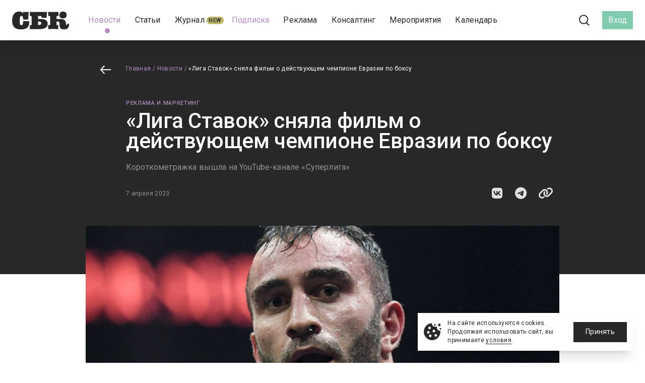

--- FILE ---
content_type: text/html; charset=UTF-8
request_url: https://www.s-bc.ru/news/ls-gassiev
body_size: 16750
content:
<!DOCTYPE html>
<html lang="ru">

<head>
    <meta charset="utf-8">
    <meta name="viewport" content="width=device-width, initial-scale=1">
    <meta name="csrf-token" content="XEtBHGXWrI4nhZHkeKnv15sVsy1pse5QfajWfszf">
    <meta name="env" content="production">

    <meta name="description" content="СБК">

    <title>«Лига Ставок» сняла фильм о действующем чемпионе Евразии по боксу | СБК</title>

            <meta property="og:type" content="article" />
            <meta property="og:locale" content="ru_RU" />
            <meta property="og:site_name" content="СБК" />
            <meta property="og:image:type" content="image/jpeg" />
            <meta property="og:image" content="https://s-bc.ru/storage/images/Iw9RUutOX0IzdYcr7qGjqRsAoZV2VpHD9RFmaqUR.jpg" />
            <meta property="og:title" content="«Лига Ставок» сняла фильм о действующем чемпионе Евразии по боксу" />
            <meta property="og:description" content="" />
            <meta property="og:url" content="" />
    
            <meta property="twitter:card" content="summary_large_image" />
            <meta property="twitter:image" content="https://s-bc.ru/storage/images/Iw9RUutOX0IzdYcr7qGjqRsAoZV2VpHD9RFmaqUR.jpg" />
    
<link rel="icon" href="https://www.s-bc.ru/favicon.svg" />

<meta name="msapplication-TileColor" content="#ffffff">
<meta name="theme-color" content="#ffffff">

    <!-- Fonts -->
    <link rel="preconnect" href="https://fonts.gstatic.com">
    <link rel="stylesheet" href="https://fonts.googleapis.com/css2?family=Roboto:wght@400;500;700&display=swap">

    <!-- Styles -->
    <link href="https://www.s-bc.ru/css/app.css" rel="stylesheet">
    <link href="https://www.s-bc.ru/fontawesome/css/all.min.css" rel="stylesheet" />
    <link href="https://www.s-bc.ru/css/mistakes.css" rel="stylesheet" />
    <link href="https://www.s-bc.ru/css/custom.css?v=12" rel="stylesheet" />
    <link href="https://www.s-bc.ru/css/progress.css" rel="stylesheet">
    <link href="https://www.s-bc.ru/css/style.css" rel="stylesheet">

    <link href="https://cdnjs.cloudflare.com/ajax/libs/Swiper/8.4.7/swiper-bundle.css" rel="stylesheet" />

    <link rel="stylesheet" href="https://cdnjs.cloudflare.com/ajax/libs/flatpickr/4.6.13/flatpickr.min.css">

    <style >[wire\:loading], [wire\:loading\.delay], [wire\:loading\.inline-block], [wire\:loading\.inline], [wire\:loading\.block], [wire\:loading\.flex], [wire\:loading\.table], [wire\:loading\.grid], [wire\:loading\.inline-flex] {display: none;}[wire\:loading\.delay\.shortest], [wire\:loading\.delay\.shorter], [wire\:loading\.delay\.short], [wire\:loading\.delay\.long], [wire\:loading\.delay\.longer], [wire\:loading\.delay\.longest] {display:none;}[wire\:offline] {display: none;}[wire\:dirty]:not(textarea):not(input):not(select) {display: none;}input:-webkit-autofill, select:-webkit-autofill, textarea:-webkit-autofill {animation-duration: 50000s;animation-name: livewireautofill;}@keyframes livewireautofill { from {} }</style>

        
            <!-- Yandex.Metrika counter -->
        <script
            type="text/javascript"> (function (d, w, c) { (w[c] = w[c] || []).push(function () { try { w.yaCounter27257789 = new Ya.Metrika({ id: 27257789, webvisor: true, clickmap: true, trackLinks: true, accurateTrackBounce: true }); } catch (e) { } }); var n = d.getElementsByTagName("script")[0], s = d.createElement("script"), f = function () { n.parentNode.insertBefore(s, n); }; s.type = "text/javascript"; s.async = true; s.src = (d.location.protocol == "https:" ? "https:" : "http:") + "//mc.yandex.ru/metrika/watch.js"; if (w.opera == "[object Opera]") { d.addEventListener("DOMContentLoaded", f, false); } else { f(); } })(document, window, "yandex_metrika_callbacks");</script>
        <noscript>
            <div><img src="//mc.yandex.ru/watch/27257789" style="position:absolute; left:-9999px;" alt="" /></div>
        </noscript>
    
</head>

<body class="site font-sans-serif antialiased ">
    <div class="min-h-screen relative">

        <nav wire:id="fJKzzdWdHkki3gYsijN2" wire:initial-data="{&quot;fingerprint&quot;:{&quot;id&quot;:&quot;fJKzzdWdHkki3gYsijN2&quot;,&quot;name&quot;:&quot;blocks.navigation&quot;,&quot;locale&quot;:&quot;ru&quot;,&quot;path&quot;:&quot;news\/ls-gassiev&quot;,&quot;method&quot;:&quot;GET&quot;,&quot;v&quot;:&quot;acj&quot;},&quot;effects&quot;:{&quot;listeners&quot;:[&quot;refresh-navigation-dropdown&quot;]},&quot;serverMemo&quot;:{&quot;children&quot;:[],&quot;errors&quot;:[],&quot;htmlHash&quot;:&quot;25f4fec8&quot;,&quot;data&quot;:{&quot;menu&quot;:{&quot;news&quot;:{&quot;id&quot;:1,&quot;route&quot;:&quot;news&quot;,&quot;title&quot;:&quot;\u041d\u043e\u0432\u043e\u0441\u0442\u0438&quot;,&quot;alias&quot;:&quot;news&quot;,&quot;parameters&quot;:{&quot;slug&quot;:&quot;news&quot;},&quot;badge_text&quot;:null,&quot;badge_color&quot;:null,&quot;link&quot;:null,&quot;class&quot;:null,&quot;hidden&quot;:false,&quot;submenu&quot;:&quot;&quot;,&quot;parentId&quot;:null,&quot;active&quot;:true,&quot;positions&quot;:[],&quot;href&quot;:&quot;\/news&quot;,&quot;badge&quot;:{&quot;name&quot;:&quot;&quot;,&quot;color&quot;:&quot;&quot;}},&quot;articles&quot;:{&quot;id&quot;:2,&quot;route&quot;:&quot;articles&quot;,&quot;title&quot;:&quot;\u0421\u0442\u0430\u0442\u044c\u0438&quot;,&quot;alias&quot;:&quot;articles&quot;,&quot;parameters&quot;:{&quot;slug&quot;:&quot;articles&quot;},&quot;badge_text&quot;:null,&quot;badge_color&quot;:null,&quot;link&quot;:null,&quot;class&quot;:null,&quot;hidden&quot;:false,&quot;submenu&quot;:&quot;&quot;,&quot;parentId&quot;:null,&quot;active&quot;:false,&quot;positions&quot;:[],&quot;href&quot;:&quot;\/articles&quot;,&quot;badge&quot;:{&quot;name&quot;:&quot;&quot;,&quot;color&quot;:&quot;&quot;}},&quot;issues\/61&quot;:{&quot;id&quot;:3,&quot;route&quot;:&quot;issues\/61&quot;,&quot;title&quot;:&quot;\u0416\u0443\u0440\u043d\u0430\u043b&quot;,&quot;alias&quot;:&quot;issues\/61&quot;,&quot;parameters&quot;:{&quot;slug&quot;:&quot;issues\/61&quot;},&quot;badge_text&quot;:&quot;New&quot;,&quot;badge_color&quot;:&quot;#BDB76B&quot;,&quot;link&quot;:null,&quot;class&quot;:null,&quot;hidden&quot;:false,&quot;submenu&quot;:&quot;&quot;,&quot;parentId&quot;:null,&quot;active&quot;:false,&quot;positions&quot;:[],&quot;href&quot;:&quot;\/issues\/61&quot;,&quot;badge&quot;:{&quot;name&quot;:&quot;New&quot;,&quot;color&quot;:&quot;#BDB76B&quot;}},&quot;subscription&quot;:{&quot;id&quot;:7,&quot;route&quot;:&quot;subscription&quot;,&quot;title&quot;:&quot;\u041f\u043e\u0434\u043f\u0438\u0441\u043a\u0430&quot;,&quot;alias&quot;:&quot;subscription&quot;,&quot;parameters&quot;:{&quot;slug&quot;:&quot;subscription&quot;},&quot;badge_text&quot;:null,&quot;badge_color&quot;:null,&quot;link&quot;:null,&quot;class&quot;:&quot;text-sbc-violet-700&quot;,&quot;hidden&quot;:false,&quot;submenu&quot;:&quot;&quot;,&quot;parentId&quot;:null,&quot;active&quot;:false,&quot;positions&quot;:[],&quot;href&quot;:&quot;\/subscription&quot;,&quot;badge&quot;:{&quot;name&quot;:&quot;&quot;,&quot;color&quot;:&quot;&quot;}},&quot;ads&quot;:{&quot;id&quot;:12,&quot;route&quot;:&quot;ads&quot;,&quot;title&quot;:&quot;\u0420\u0435\u043a\u043b\u0430\u043c\u0430&quot;,&quot;alias&quot;:&quot;ads&quot;,&quot;parameters&quot;:{&quot;slug&quot;:&quot;ads&quot;},&quot;badge_text&quot;:null,&quot;badge_color&quot;:null,&quot;link&quot;:null,&quot;class&quot;:null,&quot;hidden&quot;:false,&quot;submenu&quot;:&quot;&quot;,&quot;parentId&quot;:null,&quot;active&quot;:false,&quot;positions&quot;:[],&quot;href&quot;:&quot;\/ads&quot;,&quot;badge&quot;:{&quot;name&quot;:&quot;&quot;,&quot;color&quot;:&quot;&quot;}},&quot;consulting&quot;:{&quot;id&quot;:17,&quot;route&quot;:&quot;consulting&quot;,&quot;title&quot;:&quot;\u041a\u043e\u043d\u0441\u0430\u043b\u0442\u0438\u043d\u0433&quot;,&quot;alias&quot;:&quot;consulting&quot;,&quot;parameters&quot;:{&quot;slug&quot;:&quot;consulting&quot;},&quot;badge_text&quot;:null,&quot;badge_color&quot;:null,&quot;link&quot;:null,&quot;class&quot;:null,&quot;hidden&quot;:false,&quot;submenu&quot;:&quot;&quot;,&quot;parentId&quot;:null,&quot;active&quot;:false,&quot;positions&quot;:[],&quot;href&quot;:&quot;\/consulting&quot;,&quot;badge&quot;:{&quot;name&quot;:&quot;&quot;,&quot;color&quot;:&quot;&quot;}},&quot;event-management&quot;:{&quot;id&quot;:18,&quot;route&quot;:&quot;event-management&quot;,&quot;title&quot;:&quot;\u041c\u0435\u0440\u043e\u043f\u0440\u0438\u044f\u0442\u0438\u044f&quot;,&quot;alias&quot;:&quot;event-management&quot;,&quot;parameters&quot;:{&quot;slug&quot;:&quot;event-management&quot;},&quot;badge_text&quot;:null,&quot;badge_color&quot;:null,&quot;link&quot;:null,&quot;class&quot;:null,&quot;hidden&quot;:false,&quot;submenu&quot;:&quot;&quot;,&quot;parentId&quot;:null,&quot;active&quot;:false,&quot;positions&quot;:[],&quot;href&quot;:&quot;\/event-management&quot;,&quot;badge&quot;:{&quot;name&quot;:&quot;&quot;,&quot;color&quot;:&quot;&quot;}},&quot;events&quot;:{&quot;id&quot;:4,&quot;route&quot;:&quot;events&quot;,&quot;title&quot;:&quot;\u041a\u0430\u043b\u0435\u043d\u0434\u0430\u0440\u044c&quot;,&quot;alias&quot;:&quot;events&quot;,&quot;parameters&quot;:{&quot;slug&quot;:&quot;events&quot;},&quot;badge_text&quot;:null,&quot;badge_color&quot;:null,&quot;link&quot;:null,&quot;class&quot;:null,&quot;hidden&quot;:false,&quot;submenu&quot;:&quot;&quot;,&quot;parentId&quot;:null,&quot;active&quot;:false,&quot;positions&quot;:[],&quot;href&quot;:&quot;\/events&quot;,&quot;badge&quot;:{&quot;name&quot;:&quot;&quot;,&quot;color&quot;:&quot;&quot;}}},&quot;userMenu&quot;:[],&quot;headerLine&quot;:{&quot;url&quot;:&quot;&quot;,&quot;name&quot;:&quot;&quot;,&quot;background&quot;:&quot;linear-gradient(270deg,#f26766,#b28abf)&quot;},&quot;socialLinks&quot;:{&quot;vk&quot;:{&quot;text&quot;:&quot;\u0412\u041a\u043e\u043d\u0442\u0430\u043a\u0442\u0435&quot;,&quot;href&quot;:&quot;https:\/\/vk.com\/club31800995&quot;,&quot;html&quot;:&quot;&lt;i class=\&quot;fa-brands fa-vk\&quot;&gt;&lt;\/i&gt;&quot;,&quot;asset&quot;:&quot;\/icons\/logo-vk-white.svg&quot;,&quot;bgClass&quot;:&quot;bg-vk&quot;,&quot;icon&quot;:&quot;&quot;},&quot;telegram&quot;:{&quot;text&quot;:&quot;Telegram&quot;,&quot;href&quot;:&quot;https:\/\/t.me\/sbcru&quot;,&quot;html&quot;:&quot;&lt;i class=\&quot;fa-brands fa-telegram\&quot;&gt;&lt;\/i&gt;&quot;,&quot;asset&quot;:&quot;\/icons\/logo-telegram-white.svg&quot;,&quot;bgClass&quot;:&quot;bg-telegram&quot;,&quot;icon&quot;:&quot;&quot;}}},&quot;dataMeta&quot;:[],&quot;checksum&quot;:&quot;1e7b5e7e8fd0a57b4acd60e4ad0bc2c2929f290b7cb347faa71c8e0006c86a6f&quot;}}"
    x-data="{ open: false }"
    class="bg-white fixed w-full z-20 top-0 shadow-xl top-menu">

    
    <!-- Primary Navigation Menu -->
        <div class="flex items-center px-6 sm:h-20 h-12 top-menu-block">

            <!-- Logo -->
            <div class="flex-shrink-0 flex items-center">
                <a
    class="outline-none focus:outline-none logo"
    href="https://www.s-bc.ru"
    title="СБК">
    <img src="https://www.s-bc.ru/logo.svg" alt="СБК" class="inline-block" />
</a>
            </div>

            <div class="flex flex-grow pl-3 lg:justify-start justify-end">

                <div class="flex-grow hidden lg:flex items-center justify-center top-menu-links">
                                                                    <div class="px-2 " >
                            <a
                                class="
                                    py-2 whitespace-no-wrap inline-flex items-center text-news relative
                                     text-sbc-violet-700                                     hover:text-sbc-violet-500"
                                href="/news" style="position:relative;">
                                    <span class="">Новости</span>
                                                                            &nbsp;
                                        <span class="whitespace-nowrap rounded-full text-add bg-sbc-beige-500 text-sbc-black px-1 py-0" style="background-color: "></span>
                                                                                                        <span
                                        class=" absolute -bottom-2 flex justify-center w-full">
                                        <span class="bg-sbc-violet-700 rounded-full w-2.5 h-2.5"></span>
                                    </span>
                                                            </a>
                                                        </div>
                                                                                            <div class="px-2 " >
                            <a
                                class="
                                    py-2 whitespace-no-wrap inline-flex items-center text-news relative
                                     text-sbc-black                                     hover:text-sbc-violet-500"
                                href="/articles" style="position:relative;">
                                    <span class="">Статьи</span>
                                                                            &nbsp;
                                        <span class="whitespace-nowrap rounded-full text-add bg-sbc-beige-500 text-sbc-black px-1 py-0" style="background-color: "></span>
                                                                                                </a>
                                                        </div>
                                                                                            <div class="px-2 " >
                            <a
                                class="
                                    py-2 whitespace-no-wrap inline-flex items-center text-news relative
                                     text-sbc-black                                     hover:text-sbc-violet-500"
                                href="/issues/61" style="position:relative;">
                                    <span class="">Журнал</span>
                                                                            &nbsp;
                                        <span class="whitespace-nowrap rounded-full text-add bg-sbc-beige-500 text-sbc-black px-1 py-0" style="background-color: #BDB76B">New</span>
                                                                                                </a>
                                                        </div>
                                                                                            <div class="px-2 " >
                            <a
                                class="
                                    py-2 whitespace-no-wrap inline-flex items-center text-news relative
                                     text-sbc-black                                     hover:text-sbc-violet-500"
                                href="/subscription" style="position:relative;">
                                    <span class=" text-sbc-violet-700 ">Подписка</span>
                                                                            &nbsp;
                                        <span class="whitespace-nowrap rounded-full text-add bg-sbc-beige-500 text-sbc-black px-1 py-0" style="background-color: "></span>
                                                                                                </a>
                                                        </div>
                                                                                            <div class="px-2 " >
                            <a
                                class="
                                    py-2 whitespace-no-wrap inline-flex items-center text-news relative
                                     text-sbc-black                                     hover:text-sbc-violet-500"
                                href="/ads" style="position:relative;">
                                    <span class="">Реклама</span>
                                                                            &nbsp;
                                        <span class="whitespace-nowrap rounded-full text-add bg-sbc-beige-500 text-sbc-black px-1 py-0" style="background-color: "></span>
                                                                                                </a>
                                                        </div>
                                                                                            <div class="px-2 " >
                            <a
                                class="
                                    py-2 whitespace-no-wrap inline-flex items-center text-news relative
                                     text-sbc-black                                     hover:text-sbc-violet-500"
                                href="/consulting" style="position:relative;">
                                    <span class="">Консалтинг</span>
                                                                            &nbsp;
                                        <span class="whitespace-nowrap rounded-full text-add bg-sbc-beige-500 text-sbc-black px-1 py-0" style="background-color: "></span>
                                                                                                </a>
                                                        </div>
                                                                                            <div class="px-2 " >
                            <a
                                class="
                                    py-2 whitespace-no-wrap inline-flex items-center text-news relative
                                     text-sbc-black                                     hover:text-sbc-violet-500"
                                href="/event-management" style="position:relative;">
                                    <span class="">Мероприятия</span>
                                                                            &nbsp;
                                        <span class="whitespace-nowrap rounded-full text-add bg-sbc-beige-500 text-sbc-black px-1 py-0" style="background-color: "></span>
                                                                                                </a>
                                                        </div>
                                                                                            <div class="px-2 " >
                            <a
                                class="
                                    py-2 whitespace-no-wrap inline-flex items-center text-news relative
                                     text-sbc-black                                     hover:text-sbc-violet-500"
                                href="/events" style="position:relative;">
                                    <span class="">Календарь</span>
                                                                            &nbsp;
                                        <span class="whitespace-nowrap rounded-full text-add bg-sbc-beige-500 text-sbc-black px-1 py-0" style="background-color: "></span>
                                                                                                </a>
                                                        </div>
                                                            </div>

                <div class="flex items-center pl-3">

                    <div class="hidden lg:flex justify-center items-center xl:pl-6 lg:pl-3 xl:pr-3 pr-0">
                                                    <div  class="mr-4" >
                                <a
                                    title="ВКонтакте"
                                    rel="nofollow"
                                    target="_blank"
                                    href="https://vk.com/club31800995"
                                    class="text-xl flex text-sbc-black hover:text-sbc-gray-500">
                                                                            <img src="https://www.s-bc.ru/icons/logo-vk-white.svg" alt="ВКонтакте" class="icon icon-social" />
                                                                    </a>
                            </div>
                                                    <div >
                                <a
                                    title="Telegram"
                                    rel="nofollow"
                                    target="_blank"
                                    href="https://t.me/sbcru"
                                    class="text-xl flex text-sbc-black hover:text-sbc-gray-500">
                                                                            <img src="https://www.s-bc.ru/icons/logo-telegram-white.svg" alt="Telegram" class="icon icon-social" />
                                                                    </a>
                            </div>
                                            </div>

                    <div class="px-3 hidden lg:block">
                        <a
                            title="Поиск"
                            class="
                                block p-3
                                                                hover:bg-sbc-red-300  rounded-full"
                            href="https://www.s-bc.ru/search">
                            <img
                                src="https://www.s-bc.ru/icons/search.svg"
                                alt="Поиск"
                                class="icon icon-search" />
                        </a>
                    </div>

                    <div class="flex items-center justify-center">

                                                    <a
                                class="
                                    px-3 py-2
                                    flex justify-center items-center
                                    bg-sbc-green-500 hover:bg-sbc-green-700 text-white text-news"
                                href="https://www.s-bc.ru/login">Вход</a>
                        
                        
                    </div>

                    <!-- Sandwich -->
                    <div class="ml-4 flex items-center lg:hidden">
                        <div>
                            <button
                                @click.stop="open = !open"
                                class="
                                    p-2
                                    inline-flex items-center justify-center
                                    outline-none focus:outline-none">
                                <img src="https://www.s-bc.ru/icons/sandwich.svg" alt="">
                            </button>
                        </div>
                    </div>

                </div>

            </div>

            <!-- Responsive Navigation Menu -->
            <div
                :class="{'block': open, 'hidden': ! open}"
                class="hidden shadow-md absolute top-0 right-0 left-0 overflow-y-scroll h-screen">

                <div
                    class="bg-sbc-black text-white "
                    @click.outside="open = false;">
                    <div class="px-10 sm:px-6 py-6 flex justify-between">
                        <div>
                            <a
                                class="outline-none focus:outline-none logo"
                                href="https://www.s-bc.ru"
                                title="СБК">
                                <img src="https://www.s-bc.ru/logo_white.svg" alt="СБК" class="inline-block lg:hidden" />
                            </a>
                        </div>
                        <div class="flex">
                            <a href="https://www.s-bc.ru/search" class="mr-6">
                                <img src="https://www.s-bc.ru/icons/search_white.svg" alt="Поиск" class="icon icon-large" />
                            </a>
                            <a href="#" @click.prevent="open = false">
                                <img src="https://www.s-bc.ru/icons/cross_white.svg" alt="" class="icon icon-large" />
                            </a>
                        </div>
                    </div>

                    <div class="bg-gradient w-full" style="height: 1px;"></div>

                    <ul class="text-left">
                                                                                    <li>
                                    <a
                                        href="/news"
                                        class="text-oversize bg-sbc-black text-white block py-3 px-10">Новости</a>
                                    <div class="bg-gradient w-full" style="height: 1px;"></div>
                                </li>
                                                                                                                <li>
                                    <a
                                        href="/articles"
                                        class="text-oversize bg-sbc-black text-white block py-3 px-10">Статьи</a>
                                    <div class="bg-gradient w-full" style="height: 1px;"></div>
                                </li>
                                                                                                                <li>
                                    <a
                                        href="/issues/61"
                                        class="text-oversize bg-sbc-black text-white block py-3 px-10">Журнал</a>
                                    <div class="bg-gradient w-full" style="height: 1px;"></div>
                                </li>
                                                                                                                                                                    <li>
                                    <a
                                        href="/ads"
                                        class="text-oversize bg-sbc-black text-white block py-3 px-10">Реклама</a>
                                    <div class="bg-gradient w-full" style="height: 1px;"></div>
                                </li>
                                                                                                                <li>
                                    <a
                                        href="/consulting"
                                        class="text-oversize bg-sbc-black text-white block py-3 px-10">Консалтинг</a>
                                    <div class="bg-gradient w-full" style="height: 1px;"></div>
                                </li>
                                                                                                                <li>
                                    <a
                                        href="/event-management"
                                        class="text-oversize bg-sbc-black text-white block py-3 px-10">Мероприятия</a>
                                    <div class="bg-gradient w-full" style="height: 1px;"></div>
                                </li>
                                                                                                                <li>
                                    <a
                                        href="/events"
                                        class="text-oversize bg-sbc-black text-white block py-3 px-10">Календарь</a>
                                    <div class="bg-gradient w-full" style="height: 1px;"></div>
                                </li>
                                                                                <li>
                                <a
                                    href="https://www.s-bc.ru/subscription"
                                    class="block bg-gradient px-10 py-3 text-oversize">Подписка&nbsp;2026</a>
                            </li>
                    </ul>

                    <div class="grid grid-cols-2 gap-2.5 pt-12 pb-10 bg-sbc-black px-10">
                                                    <div class="flex justify-center">
                                <a
                                    class="px-2.5 h-12 w-full text-white flex items-center bg-vk"
                                    rel="nofollow"
                                    target="_blank"
                                    href="https://vk.com/club31800995">
                                    <div>
                                        <img
                                            class="w-8 h-auto"
                                            src="https://www.s-bc.ru/icons/logo-vk-white.svg"
                                            alt="" />
                                    </div>
                                    <div class="w-full text-center spacing-3">ВКонтакте</div>
                                </a>
                            </div>
                                                    <div class="flex justify-center">
                                <a
                                    class="px-2.5 h-12 w-full text-white flex items-center bg-telegram"
                                    rel="nofollow"
                                    target="_blank"
                                    href="https://t.me/sbcru">
                                    <div>
                                        <img
                                            class="w-8 h-auto"
                                            src="https://www.s-bc.ru/icons/logo-telegram-white.svg"
                                            alt="" />
                                    </div>
                                    <div class="w-full text-center spacing-3">Telegram</div>
                                </a>
                            </div>
                                            </div>
                </div>

            </div>

        </div>
</nav>

<!-- Livewire Component wire-end:fJKzzdWdHkki3gYsijN2 -->
        <!-- Page Content -->
        <main class="min-h-screen">
            <div class="page  sm:pt-20 pt-12 ">
                <div class="page-document">

        
        <div class="flex justify-center bg-sbc-black text-white">
            <div
                style="max-width: 940px;"
                class="
                    w-full
                    sm:px-0 px-3 pt-3 sm:pt-12  pb-36 ">

                <div class="mb-12">
                    <div class="flex">
    <div>
        <div class="w-16 sm:w-20 flex justify-center">
            <a href="https://www.s-bc.ru/news" >
                                    <img src="https://www.s-bc.ru/icons/arrow_left_white.svg" alt="" />
                            </a>
        </div>
    </div>
    <div class="flex-grow">
        <div class="text-date">
                        <a
                href="https://www.s-bc.ru"
                class="text-sbc-gray-300 sm:text-sbc-violet-700 hover:text-sbc-violet-500 inline">Главная</a><span class="text-sbc-gray-300 sm:text-sbc-violet-700 inline">&nbsp;/</span>
                                <a
                href="https://www.s-bc.ru/news"
                class="text-sbc-gray-300 sm:text-sbc-violet-700 hover:text-sbc-violet-500 inline">Новости</a><span class="text-sbc-gray-300 sm:text-sbc-violet-700 inline">&nbsp;/</span>
                                <span class="
                inline text-sbc-gray-300
                 sm:text-white ">«Лига Ставок» сняла фильм о действующем чемпионе Евразии по боксу</span>
            </div>
    </div>
</div>
                </div>

                <div class="sm:pl-20 sm:pr-3">


                    <div class="mb-5 flex ">

                        <div class="flex-grow">
                                                            <div class="text-add mb-2">
                                    <a
                                        class="text-sbc-violet-700 hover:text-sbc-violet-500 inline"
                                        href="https://www.s-bc.ru/rubric/58">Реклама и маркетинг</a>
                                </div>
                            
                            <h1 class="text-title text-detail copyright-content">«Лига Ставок» сняла фильм о действующем чемпионе Евразии по боксу</h1>
                        </div>

                                            </div>


                    <div class="text-alt text-detail mb-6 text-sbc-gray-300 copyright-content">Короткометражка вышла на YouTube-канале «Суперлига»</div>

                    <div class="flex justify-between items-center">
                        <div class="text-date text-sbc-gray-300">7 апреля 2023</div>
                        <div>
                            <div wire:id="3gdC3SL7FZ63ZKS6BqGZ" wire:initial-data="{&quot;fingerprint&quot;:{&quot;id&quot;:&quot;3gdC3SL7FZ63ZKS6BqGZ&quot;,&quot;name&quot;:&quot;share-buttons&quot;,&quot;locale&quot;:&quot;ru&quot;,&quot;path&quot;:&quot;news\/ls-gassiev&quot;,&quot;method&quot;:&quot;GET&quot;,&quot;v&quot;:&quot;acj&quot;},&quot;effects&quot;:{&quot;listeners&quot;:[]},&quot;serverMemo&quot;:{&quot;children&quot;:[],&quot;errors&quot;:[],&quot;htmlHash&quot;:&quot;df5be1cc&quot;,&quot;data&quot;:{&quot;size&quot;:&quot;medium&quot;,&quot;class&quot;:&quot;text-sbc-gray-100 hover:text-white block text-2xl&quot;,&quot;itemId&quot;:&quot;medium&quot;,&quot;url&quot;:&quot;https:\/\/www.s-bc.ru\/news\/ls-gassiev&quot;,&quot;links&quot;:{&quot;vk&quot;:{&quot;href&quot;:&quot;http:\/\/vk.com\/share.php?url=https%3A%2F%2Fwww.s-bc.ru%2Fnews%2Fls-gassiev&quot;,&quot;title&quot;:&quot;\u0412\u041a\u043e\u043d\u0442\u0430\u043a\u0442\u0435&quot;},&quot;telegram&quot;:{&quot;href&quot;:&quot;https:\/\/t.me\/share\/url?url=https%3A%2F%2Fwww.s-bc.ru%2Fnews%2Fls-gassiev&amp;text=%D0%9F%D1%83%D0%B1%D0%BB%D0%B8%D0%BA%D0%B0%D1%86%D0%B8%D1%8F%20%D0%BD%D0%B0%20%D1%81%D0%B0%D0%B9%D1%82%D0%B5%20s-bc.ru%3A&quot;,&quot;title&quot;:&quot;Telegram&quot;}}},&quot;dataMeta&quot;:[],&quot;checksum&quot;:&quot;713c1c3e36045bab90a0b310502980bd5deb21874f7a84a865356c83be4de522&quot;}}" x-data x-cloak >

                <div class="grid grid-cols-3 gap-4">
                                    <div>
                        <a
                            target="_blank"
                            class="text-sbc-gray-100 hover:text-white block text-2xl"
                            href="http://vk.com/share.php?url=https%3A%2F%2Fwww.s-bc.ru%2Fnews%2Fls-gassiev"><i class="fa-brands fa-vk"></i></a>
                    </div>
                                    <div>
                        <a
                            target="_blank"
                            class="text-sbc-gray-100 hover:text-white block text-2xl"
                            href="https://t.me/share/url?url=https%3A%2F%2Fwww.s-bc.ru%2Fnews%2Fls-gassiev&amp;text=%D0%9F%D1%83%D0%B1%D0%BB%D0%B8%D0%BA%D0%B0%D1%86%D0%B8%D1%8F%20%D0%BD%D0%B0%20%D1%81%D0%B0%D0%B9%D1%82%D0%B5%20s-bc.ru%3A"><i class="fa-brands fa-telegram"></i></a>
                    </div>
                
                <div>
                    <a
                        data-url="https://www.s-bc.ru/news/ls-gassiev"
                        id="js_copy_document_link_medium"
                        class="text-sbc-gray-100 hover:text-white block text-2xl js-copy-document"
                        href="#"><i class="fa-solid fa-link"></i></a>
                </div>
            </div>
        
</div>

<!-- Livewire Component wire-end:3gdC3SL7FZ63ZKS6BqGZ -->                        </div>
                    </div>
                </div>

            </div>
        </div>

        <div class="flex justify-center">
            <div
                style="max-width: 940px;"
                class="w-full pb-12 sm:px-3  -mt-24 ">

                                    <div class="flex justify-center sm:-mx-3">
                        <div
                            class="bg-center bg-cover bg-no-repeat document-image"
                            style="background-image: url('/storage/images/Iw9RUutOX0IzdYcr7qGjqRsAoZV2VpHD9RFmaqUR.jpg');"></div>
                    </div>
                
                <div class="mb-3 sm:mt-6 mt-6 text-add text-small sm:pl-20 px-3 sm:px-0" style="color: #7e7e7e"><em>Нашли ошибку? Выделите ошибочный текст мышкой и нажмите <b>Ctrl</b> + <b>Enter</b></em></div>
                <div class="mb-6 sm:mt-6 mt-6 text-add text-detail sm:pl-20 px-3 sm:px-0 copyright-content">
                                    
                <p>Фильм «Сердце осетина» посвящен спортивной карьере Мурата Гассиева. Россиянин удерживает титул чемпиона Евразии по версии ЕВР, а в прошлом становился-чемпионом Азии по версии WBA Asia. В марте Гассиев стал амбассадором  «Лиги Ставок».</p>
            
            </div>

                                    <div class="flex sm:mb-14 mb-9 mt-6 px-3 sm:px-0">
                                                    <div class="w-20">
                                <div
                                    class="bg-center bg-cover bg-no-repeat rounded-full mr-3"
                                    style="background-image: url('/storage/images/cBHajixqo5f8GGWQzubUmOHfRD1SrEL5LjTwVd9W.png'); height: 64px; width: 64px;"></div>
                            </div>
                                                <div class="flex-grow flex flex-col justify-center">
                            <div class="mb-0 text-lead-med">Юрий Истомин</div>
                                                            <div class="text-date text-sbc-gray-500">Редактор</div>
                                                    </div>
                    </div>
                
                <div class="sm:pl-20 px-3 sm:px-0">

                    <div class="text-detail text-base">
                        <div class="page-content copyright-content"><p>Картина идет 25 минут, она рассказывает о том, как и когда борец пришел в большой спорт и с какими трудностями он сталкивался, в то числе в рамках подготовки к недавнему поединку против американского супертяжеловеса Майка Бэлогана.</p><p>Короткометражку представили 6 апреля на YouTube-проекте компании &laquo;Суперлига&raquo;. &nbsp;</p><p>Фото: Федерация бокса России</p></div>
                                            </div>

                    <div class="flex justify-between mb-12 mt-6">

                        <div class="hidden sm:block">
                            
                        </div>

                                                    <div>
                                <div>Юрий Истомин</div>
                                                                    <div class="text-date text-sbc-gray-500">Редактор</div>
                                                            </div>
                        
                    </div>

                    
                                            <div class="mb-3 border-t-2 border-sbc-gray-100 pt-6">
                            <div class="mb-3">
                                <span class="text-add">Темы</span>
                            </div>
                            <div class="flex">
                                                                    <a
                                        class="text-sbc-violet-700 hover:text-sbc-violet-500 block text-news mr-6 mb-3"
                                        href="https://www.s-bc.ru/rubric/58">Реклама и маркетинг</a>
                                                            </div>
                        </div>
                    
                    <div class="border-t-2 border-sbc-gray-100 mb-12 pt-12">
                        <div class="mb-3">
                            <span class="text-add">Поделиться</span>
                        </div>
                        <div>
                            <div wire:id="ftNyaoZLMyQQmiAOCMef" wire:initial-data="{&quot;fingerprint&quot;:{&quot;id&quot;:&quot;ftNyaoZLMyQQmiAOCMef&quot;,&quot;name&quot;:&quot;share-buttons&quot;,&quot;locale&quot;:&quot;ru&quot;,&quot;path&quot;:&quot;news\/ls-gassiev&quot;,&quot;method&quot;:&quot;GET&quot;,&quot;v&quot;:&quot;acj&quot;},&quot;effects&quot;:{&quot;listeners&quot;:[]},&quot;serverMemo&quot;:{&quot;children&quot;:[],&quot;errors&quot;:[],&quot;htmlHash&quot;:&quot;c2b50345&quot;,&quot;data&quot;:{&quot;size&quot;:&quot;large&quot;,&quot;class&quot;:&quot;w-full p-2 flex items-center justify-center text-white&quot;,&quot;itemId&quot;:&quot;large&quot;,&quot;url&quot;:&quot;https:\/\/www.s-bc.ru\/news\/ls-gassiev&quot;,&quot;links&quot;:{&quot;vk&quot;:{&quot;href&quot;:&quot;http:\/\/vk.com\/share.php?url=https%3A%2F%2Fwww.s-bc.ru%2Fnews%2Fls-gassiev&quot;,&quot;title&quot;:&quot;\u0412\u041a\u043e\u043d\u0442\u0430\u043a\u0442\u0435&quot;},&quot;telegram&quot;:{&quot;href&quot;:&quot;https:\/\/t.me\/share\/url?url=https%3A%2F%2Fwww.s-bc.ru%2Fnews%2Fls-gassiev&amp;text=%D0%9F%D1%83%D0%B1%D0%BB%D0%B8%D0%BA%D0%B0%D1%86%D0%B8%D1%8F%20%D0%BD%D0%B0%20%D1%81%D0%B0%D0%B9%D1%82%D0%B5%20s-bc.ru%3A&quot;,&quot;title&quot;:&quot;Telegram&quot;}}},&quot;dataMeta&quot;:[],&quot;checksum&quot;:&quot;1bd44b9ec74519f310942e9f5031291def73c963e54dd9896a8e5bc7120f9770&quot;}}" x-data x-cloak >

                <div class="grid sm:grid-cols-3 grid-cols-2 gap-3">
                                    <div class="w-full">
                        <a
                            target="_blank"
                            class="w-full p-2 flex items-center justify-center text-white bg-vk"
                            href="http://vk.com/share.php?url=https%3A%2F%2Fwww.s-bc.ru%2Fnews%2Fls-gassiev">
                            <i class="fa-brands fa-vk"></i>
                            <span class="ml-2">ВКонтакте</span>
                        </a>
                    </div>
                                    <div class="w-full">
                        <a
                            target="_blank"
                            class="w-full p-2 flex items-center justify-center text-white bg-telegram"
                            href="https://t.me/share/url?url=https%3A%2F%2Fwww.s-bc.ru%2Fnews%2Fls-gassiev&amp;text=%D0%9F%D1%83%D0%B1%D0%BB%D0%B8%D0%BA%D0%B0%D1%86%D0%B8%D1%8F%20%D0%BD%D0%B0%20%D1%81%D0%B0%D0%B9%D1%82%D0%B5%20s-bc.ru%3A">
                            <i class="fa-brands fa-telegram"></i>
                            <span class="ml-2">Telegram</span>
                        </a>
                    </div>
                
                <div class="w-full">
                    <a
                        data-url="https://www.s-bc.ru/news/ls-gassiev"
                        id="js_copy_document_link_large"
                        class="w-full p-2 flex items-center justify-center text-white bg-sbc-black js-copy-document"
                        href="#"><i class="fa-solid fa-link"></i><span class="ml-2">Скопировать</span></a>
                </div>
            </div>
        
</div>

<!-- Livewire Component wire-end:ftNyaoZLMyQQmiAOCMef -->                        </div>
                    </div>

                    <div id="newsId" style="display:none">11919</div>
                    <div id="documentType" style="display:none">news</div>
                    <div id="newsBlock"></div>
                    <div class="grid sm:grid-cols-2 gap-6 mb-12" id="next-prev-item">
                                                    <a
                                href="https://www.s-bc.ru/news/belarus-voronezh"
                                class="flex justify-between border-y-2 border-sbc-gray-100 hover:border-sbc-black py-12">
                                <div class="flex items-center justify-center">
                                    <div class="w-12 flex justify-start">
                                        <img src="https://www.s-bc.ru/icons/arrow_left_black.svg" alt="" />
                                    </div>
                                </div>
                                <div>
                                                                            <div class="text-sbc-violet-700 text-add ">Спортивные сооружения</div>
                                                                        <div class="text-heading-caps text-detail"><span>К реконструкции Центрального стадиона профсоюзов могут привлечь белорусские компании</span></div>
                                </div>
                            </a>
                                                                            <a
                                href="https://www.s-bc.ru/news/sport-and-russia"
                                class="flex justify-between border-y-2 border-sbc-gray-100 hover:border-sbc-black py-12">
                                <div>
                                                                            <div>
                                            <div class="text-sbc-violet-700 hover:text-sbc-violet-500 text-add ">Выставки и конференции</div>
                                        </div>
                                                                        <div class="text-heading-caps text-detail">
                                        <span>Награждение премией и форум «Спорт и Россия» пройдут в июне в Московской области. Открыт прием заявок</span>
                                    </div>
                                </div>
                                <div class="flex items-center justify-center">
                                    <div class="w-12 flex justify-end">
                                        <img src="https://www.s-bc.ru/icons/arrow_right_black.svg" alt="" />
                                    </div>
                                </div>
                            </a>
                                            </div>

                </div>


            </div>
        </div>

        <div class="flex justify-center bg-sbc-black text-white">
            <div class="w-11/12 md:w-10/12 py-12">
                <div wire:id="zFwZdRLZfKlJI3Ne999O" wire:initial-data="{&quot;fingerprint&quot;:{&quot;id&quot;:&quot;zFwZdRLZfKlJI3Ne999O&quot;,&quot;name&quot;:&quot;blocks.featured&quot;,&quot;locale&quot;:&quot;ru&quot;,&quot;path&quot;:&quot;news\/ls-gassiev&quot;,&quot;method&quot;:&quot;GET&quot;,&quot;v&quot;:&quot;acj&quot;},&quot;effects&quot;:{&quot;listeners&quot;:[]},&quot;serverMemo&quot;:{&quot;children&quot;:[],&quot;errors&quot;:[],&quot;htmlHash&quot;:&quot;17dff3b2&quot;,&quot;data&quot;:[],&quot;dataMeta&quot;:[],&quot;checksum&quot;:&quot;1a15bbab9d63ea111720fe57ee3f0c4534773d5a3ae9b0b5cd3956fdeb89ca6c&quot;}}" x-data="{ tab: 'popular' }" class="featured">

    <div class="flex flex-wrap mb-8 sm:mb-2.5">
                    <a
                href="#"
                class="text-oversize sm:text-title mr-6 sm:mr-9 whitespace-nowrap mb-2.5 sm:mb-5"
                :class="
                    tab == 'popular'
                        ? 'text-sbc-violet-700 border-b-2 border-sbc-violet-700'
                        : 'text-sbc-gray-100 hover:text-white border-b-2 border-transparent' "
                @click.prevent="tab = 'popular'">Популярное</a>
                    <a
                href="#"
                class="text-oversize sm:text-title mr-6 sm:mr-9 whitespace-nowrap mb-2.5 sm:mb-5"
                :class="
                    tab == 'featured'
                        ? 'text-sbc-violet-700 border-b-2 border-sbc-violet-700'
                        : 'text-sbc-gray-100 hover:text-white border-b-2 border-transparent' "
                @click.prevent="tab = 'featured'">Выбор редакции</a>
            </div>

            <div x-show="tab === 'popular'" x-cloak >
            

                <div class="swiper">
    <!-- Additional required wrapper -->
    <div class="swiper-wrapper">
                    <div class="swiper-slide">
                <div class="image relative w-full">
                    <a
                        class="outline-none block object-cover"
                        href="https://www.s-bc.ru/news/rustat-rfu">
                        <div>
                            <img
                                class="slider-image object-cover w-full"
                                src="/storage/images/Dx3suioprqlZflbi95Z3cIvRHC91cj0G9pn1wL3C.jpg"
                                alt="Российский футбольный союз учредил компанию для анализа статистики" />
                        </div>
                        <div class="pt-5">
                            <span class="text-lead-med inline">Российский футбольный союз учредил компанию для анализа статистики</span>
                        </div>
                        <div class="mt-8 sm:mt-2.5">
                            <img src="https://www.s-bc.ru/icons/arrow_right_white.svg" alt="" />
                        </div>
                    </a>
                </div>
            </div>
                    <div class="swiper-slide">
                <div class="image relative w-full">
                    <a
                        class="outline-none block object-cover"
                        href="https://www.s-bc.ru/articles/phygital">
                        <div>
                            <img
                                class="slider-image object-cover w-full"
                                src="/storage/images/fX4qEVeBDApqpQiapxVKCmSm9JzYjxfj9fs1sFtC.png"
                                alt="На стыке двух миров. Что такое фиджитал-спорт и есть ли за ним будущее" />
                        </div>
                        <div class="pt-5">
                            <span class="text-lead-med inline">На стыке двух миров. Что такое фиджитал-спорт и есть ли за ним будущее</span>
                        </div>
                        <div class="mt-8 sm:mt-2.5">
                            <img src="https://www.s-bc.ru/icons/arrow_right_white.svg" alt="" />
                        </div>
                    </a>
                </div>
            </div>
                    <div class="swiper-slide">
                <div class="image relative w-full">
                    <a
                        class="outline-none block object-cover"
                        href="https://www.s-bc.ru/articles/sports-grant-rukes-sbc">
                        <div>
                            <img
                                class="slider-image object-cover w-full"
                                src="/storage/images/media/9d/05/005fb3fe01891912de166941de70.jpg"
                                alt="Деньги для хороших дел. Правила получения грантов" />
                        </div>
                        <div class="pt-5">
                            <span class="text-lead-med inline">Деньги для хороших дел. Правила получения грантов</span>
                        </div>
                        <div class="mt-8 sm:mt-2.5">
                            <img src="https://www.s-bc.ru/icons/arrow_right_white.svg" alt="" />
                        </div>
                    </a>
                </div>
            </div>
                    <div class="swiper-slide">
                <div class="image relative w-full">
                    <a
                        class="outline-none block object-cover"
                        href="https://www.s-bc.ru/articles/samye-populyarnye-instagram-akkaunty-rossijskih-sportsmenov">
                        <div>
                            <img
                                class="slider-image object-cover w-full"
                                src="/storage/images/media/c0/ae/78c7d9502df1a0a8ce6ae553bf44.jpg"
                                alt="Самые популярные Instagram-аккаунты российских спортсменов" />
                        </div>
                        <div class="pt-5">
                            <span class="text-lead-med inline">Самые популярные Instagram-аккаунты российских спортсменов</span>
                        </div>
                        <div class="mt-8 sm:mt-2.5">
                            <img src="https://www.s-bc.ru/icons/arrow_right_white.svg" alt="" />
                        </div>
                    </a>
                </div>
            </div>
        
        
    </div>
    <!-- If we need pagination -->
    

    <!-- If we need navigation buttons -->
    

    <!-- If we need scrollbar -->
    
</div>


            
        </div>
            <div x-show="tab === 'featured'" x-cloak >
            

                <div class="swiper">
    <!-- Additional required wrapper -->
    <div class="swiper-wrapper">
                    <div class="swiper-slide">
                <div class="image relative w-full">
                    <a
                        class="outline-none block object-cover"
                        href="https://www.s-bc.ru/news/chetire-kluba-edinoy-ligi-vtb-stali-pobeditelyami-marketingovogo-chempionata-sezona-202425">
                        <div>
                            <img
                                class="slider-image object-cover w-full"
                                src="/storage/images/gP2HsvnlSZea9NyL3JkXG9KYfdXKbAipKh85CaA2.jpg"
                                alt="Названы лучшие баскетбольные клубы сезона 2024/25" />
                        </div>
                        <div class="pt-5">
                            <span class="text-lead-med inline">Названы лучшие баскетбольные клубы сезона 2024/25</span>
                        </div>
                        <div class="mt-8 sm:mt-2.5">
                            <img src="https://www.s-bc.ru/icons/arrow_right_white.svg" alt="" />
                        </div>
                    </a>
                </div>
            </div>
                    <div class="swiper-slide">
                <div class="image relative w-full">
                    <a
                        class="outline-none block object-cover"
                        href="https://www.s-bc.ru/news/dvorec-edinoborstv-rmk-pervye-eskizy">
                        <div>
                            <img
                                class="slider-image object-cover w-full"
                                src="/storage/images/COf7dWmO4WoRorQF6R65ecXYyJOYAHo5rS56yZd5.jpg"
                                alt="В Екатеринбурге появится Дворец Единоборств РМК" />
                        </div>
                        <div class="pt-5">
                            <span class="text-lead-med inline">В Екатеринбурге появится Дворец Единоборств РМК</span>
                        </div>
                        <div class="mt-8 sm:mt-2.5">
                            <img src="https://www.s-bc.ru/icons/arrow_right_white.svg" alt="" />
                        </div>
                    </a>
                </div>
            </div>
                    <div class="swiper-slide">
                <div class="image relative w-full">
                    <a
                        class="outline-none block object-cover"
                        href="https://www.s-bc.ru/articles/sport-sponsorstvo-pravila-igry">
                        <div>
                            <img
                                class="slider-image object-cover w-full"
                                src="/storage/images/3QcS8xTClE6ror1q3mKfyyo488bfzabAiE0vTn07.jpg"
                                alt="«Тёплый» кобрендинг и эмоциональное вовлечение: секреты эффективного спортивного спонсорства" />
                        </div>
                        <div class="pt-5">
                            <span class="text-lead-med inline">«Тёплый» кобрендинг и эмоциональное вовлечение: секреты эффективного спортивного спонсорства</span>
                        </div>
                        <div class="mt-8 sm:mt-2.5">
                            <img src="https://www.s-bc.ru/icons/arrow_right_white.svg" alt="" />
                        </div>
                    </a>
                </div>
            </div>
                    <div class="swiper-slide">
                <div class="image relative w-full">
                    <a
                        class="outline-none block object-cover"
                        href="https://www.s-bc.ru/news/biznes-zavtrak-sbc-sport-i-sponsorstvo-record">
                        <div>
                            <img
                                class="slider-image object-cover w-full"
                                src="/storage/images/aLz6ermxJUl8pkkLRH1QQPnlXjzVzUluXlSQhZcs.webp"
                                alt="Прямая трансляция бизнес-завтрака СБК «Спорт и спонсорство: настоящие правила игры»" />
                        </div>
                        <div class="pt-5">
                            <span class="text-lead-med inline">Прямая трансляция бизнес-завтрака СБК «Спорт и спонсорство: настоящие правила игры»</span>
                        </div>
                        <div class="mt-8 sm:mt-2.5">
                            <img src="https://www.s-bc.ru/icons/arrow_right_white.svg" alt="" />
                        </div>
                    </a>
                </div>
            </div>
        
        
    </div>
    <!-- If we need pagination -->
    

    <!-- If we need navigation buttons -->
    

    <!-- If we need scrollbar -->
    
</div>


            
        </div>
    
</div>

<!-- Livewire Component wire-end:zFwZdRLZfKlJI3Ne999O -->            </div>
        </div>

    </div>

      <script src="/vendor/livewire/livewire.js?id=de3fca26689cb5a39af4" data-turbo-eval="false" data-turbolinks-eval="false" ></script><script data-turbo-eval="false" data-turbolinks-eval="false" >window.livewire = new Livewire();window.Livewire = window.livewire;window.livewire_app_url = '';window.livewire_token = 'XEtBHGXWrI4nhZHkeKnv15sVsy1pse5QfajWfszf';window.deferLoadingAlpine = function (callback) {window.addEventListener('livewire:load', function () {callback();});};let started = false;window.addEventListener('alpine:initializing', function () {if (! started) {window.livewire.start();started = true;}});document.addEventListener("DOMContentLoaded", function () {if (! started) {window.livewire.start();started = true;}});</script>
      <script type="text/javascript">
        window.onscroll = function(ev) {
            var footer = document.getElementById('footer');
            if ((window.innerHeight + window.scrollY) >= document.body.offsetHeight-footer.offsetHeight-20) {
                var newsIdBlock = document.getElementById('newsId');
                var instertBlock = document.getElementById('newsBlock');
                var documentType = document.getElementById('documentType');
                if (newsIdBlock) {
                var newsId = newsIdBlock.textContent.trim();
                var documentTypeText = documentType.textContent.trim();
                var nextNewsId = null;
                var getUrl = 'https://s-bc.ru/'+documentTypeText+'/get-next-ducument/'+newsId+'';
                    fetch(getUrl)
                    .then((response) => {
                        if (response.ok) {
                            return response.json();
                        }
                    })
                    .then((data) => {
                        console.log(data);
                        if (data) {
                            instertBlock.innerHTML = data.html;
                        }
                    })
                }

                if (newsIdBlock) {
                    newsIdBlock.remove();
                }
            }
        };
      </script>
            </div>
        </main>

        <footer id="footer"><div class="bg-sbc-black text-white py-6 flex justify-center">

    <div class="w-11/12 xl:w-10/12">

        <div class="sm:flex sm:items-center mb-6">

            <div class="mr-6 sm:mb-0 mb-6 pt-2 sm:pt-0">
                <a
                    class="outline-none focus:outline-none logo"
                    href="https://www.s-bc.ru"
                    title="СБК">
                    <img src="https://www.s-bc.ru/logo_white.svg" alt="СБК" class="inline-block" />
                </a>
            </div>

            <div class="flex flex-wrap">
                                    <a
                        href="/news"
                        class="
                            text-white hover:text-sbc-violet-700
                            text-news
                            leading-8  mr-6 ">Новости</a>
                                    <a
                        href="/companies"
                        class="
                            text-white hover:text-sbc-violet-700
                            text-news
                            leading-8  mr-6 ">Бизнес-клуб</a>
                                    <a
                        href="/about"
                        class="
                            text-white hover:text-sbc-violet-700
                            text-news
                            leading-8  mr-6 ">О холдинге</a>
                                    <a
                        href="/team"
                        class="
                            text-white hover:text-sbc-violet-700
                            text-news
                            leading-8 ">Команда</a>
                            </div>

        </div>

        <div class="flex justify-between flex-col xl:flex-row">
            <div class="xl:order-1 order-2">
                <div class="flex xl:flex-row flex-col mb-6 text-sbc-gray-100">
                                            <div class="mr-6">
                            <span>Телефон редакции</span>:&nbsp;<a class="text-white hover:text-sbc-violet-700" href="tel:+7 (495) 773-78-57">+7 (495) 773-78-57</a>
                        </div>
                                                                <div class="mr-6">Москва, Академика Ильюшина, 4, к.2, оф.93</div>
                                                                <a class="text-white hover:text-sbc-violet-700" href="mailto:info@s-bc.ru">info@s-bc.ru</a>
                                    </div>
                <div class="text-date text-sbc-gray-300">
                    <p>Новости спортивной и&nbsp;деловой индустрии &laquo;Спорт Бизнес Консалтинг&raquo;. Свидетельство СМИ ЭЛ &#8470; ФС77-47450.</p>
                    <p>Главный редактор Елена Савраева. <a class="underline hover:text-sbc-violet-700" href="https://www.s-bc.ru/legal-information">Правовая информация</a>.</p>
                    <p>
                        <a href="http://sportnoise.ru/" class="text-sbc-violet-700 hover:text-sbc-violet-500" target="_blank">Дизайн SportNoise</a>. Разработка v2:Андрей Загоруйко,
                        <br/>v1:Евгений Горяев. &copy; ООО ИД&nbsp;&laquo;ГлобалМедиа&raquo;. +16. Все права защищены. 2011&ndash;2026.
                    </p>
                </div>
            </div>
            <div class="xl:order-2 order-1 mb-2 sm:mb-0">
                <div class="flex items-center justify-between">
                    <div class="mr-12">
                        <a
    href="https://www.s-bc.ru/issues/62"
    class="issue-latest flex items-center" >
    <div class="flex justify-center  mb-2 ">
                    <img
                src="/storage/images/nDRwYLzNeCMTkfCC4BQCE5ExIgu8JfqZov2hNWIM.png"
                alt="№62 Ноябрь"/>
            </div>
            <div class="flex flex-col justify-center ml-3">
            <div class="mb-2"><span class="whitespace-nowrap rounded-full text-add bg-sbc-violet-700 text-white px-1 py-0" style="background-color: ">new</span>
</div>
            <span class="text-add text-sbc-violet-700">№4, Ноябрь 2025</span>
            <span class="text-heading-caps text-sbc-violet-700">№62 Ноябрь</span>
        </div>
    </a>
                    </div>
                    <div>
                        <a
                            class="text-white hover:text-sbc-violet-700"
                            href="#" x-data @click.prevent="window.scrollTo({top: 0, behavior: 'smooth'})">
                            <img src="https://www.s-bc.ru/icons/up_white.svg" alt="" class="icon icon-up" />
                        </a>
                    </div>
                </div>
            </div>
        </div>

    </div>

</div>
</footer>

        <div wire:id="nUwS9EoZghVDcePNEmwW" wire:initial-data="{&quot;fingerprint&quot;:{&quot;id&quot;:&quot;nUwS9EoZghVDcePNEmwW&quot;,&quot;name&quot;:&quot;popups.consent&quot;,&quot;locale&quot;:&quot;ru&quot;,&quot;path&quot;:&quot;news\/ls-gassiev&quot;,&quot;method&quot;:&quot;GET&quot;,&quot;v&quot;:&quot;acj&quot;},&quot;effects&quot;:{&quot;listeners&quot;:[]},&quot;serverMemo&quot;:{&quot;children&quot;:[],&quot;errors&quot;:[],&quot;htmlHash&quot;:&quot;b990190d&quot;,&quot;data&quot;:{&quot;showPopup&quot;:true,&quot;openPopup&quot;:true},&quot;dataMeta&quot;:[],&quot;checksum&quot;:&quot;cb05b46b35c59a62ba2da967efe0e1248dd2bbbc748442e9b0cbdf3efa5620c1&quot;}}">
            <div
    x-data="{ open: window.Livewire.find('nUwS9EoZghVDcePNEmwW').entangle('openPopup') }"
    x-show="open"
    x-cloak
    class="
        fixed z-20
        w-auto sm:w-2/3 md:w-1/2 lg:w-1/3
        bottom-3 right-3 left-3 sm:left-auto sm:bottom-6 sm:right-6
        flex items-center justify-center sm:max-w-3xl max-w-xl">

    <div class="bg-white text-sbc-black shadow-xl z-30">
        <div class="py-3 px-3">

            <div class="flex items-center justify-center ">
                <div class="hidden sm:flex items-center w-12 sm:w-20">
                    <img src="https://www.s-bc.ru/icons/cookies.svg" alt="" />
                </div>
                <div class="text-date px-3 flex-grow">
                    На сайте используются cookies.
                    Продолжая использовать сайт, вы принимаете
                    <a
                        class="border-b border-sbc-black hover:border-sbc-gray-700"
                        href="https://www.s-bc.ru/legal-information">
                        условия</a>.
                </div>
                <div>
                    <button
                            style="height: 40px"
                                        wire:click=giveConsent
                        type="button"
            class="bg-sbc-black hover:bg-sbc-gray-500 text-white  justify-center items-center py-3 sm:px-6 px-2 button whitespace-nowrap spacing-2 flex w-full">Принять</button>
                    </div>
            </div>

        </div>
    </div>
</div>
    </div>

<!-- Livewire Component wire-end:nUwS9EoZghVDcePNEmwW -->        <div wire:id="4pJ0FotAQjZ2od23riiF" wire:initial-data="{&quot;fingerprint&quot;:{&quot;id&quot;:&quot;4pJ0FotAQjZ2od23riiF&quot;,&quot;name&quot;:&quot;popups.telegram&quot;,&quot;locale&quot;:&quot;ru&quot;,&quot;path&quot;:&quot;news\/ls-gassiev&quot;,&quot;method&quot;:&quot;GET&quot;,&quot;v&quot;:&quot;acj&quot;},&quot;effects&quot;:{&quot;listeners&quot;:[]},&quot;serverMemo&quot;:{&quot;children&quot;:[],&quot;errors&quot;:[],&quot;htmlHash&quot;:&quot;5bba0f55&quot;,&quot;data&quot;:{&quot;showPopup&quot;:true,&quot;openPopup&quot;:true},&quot;dataMeta&quot;:[],&quot;checksum&quot;:&quot;deedf2c60f8c2ef29b08d041da1b443fbc1d5b373b62c57795db1145464a1cda&quot;}}">
    </div>

<!-- Livewire Component wire-end:4pJ0FotAQjZ2od23riiF -->        <div wire:id="TtZgeNVOLOHhoVAHwop9" wire:initial-data="{&quot;fingerprint&quot;:{&quot;id&quot;:&quot;TtZgeNVOLOHhoVAHwop9&quot;,&quot;name&quot;:&quot;popups.subscribe&quot;,&quot;locale&quot;:&quot;ru&quot;,&quot;path&quot;:&quot;news\/ls-gassiev&quot;,&quot;method&quot;:&quot;GET&quot;,&quot;v&quot;:&quot;acj&quot;},&quot;effects&quot;:{&quot;listeners&quot;:[]},&quot;serverMemo&quot;:{&quot;children&quot;:{&quot;l1962764122-0&quot;:{&quot;id&quot;:&quot;zQCMqJT8dHi2Syivm5Bz&quot;,&quot;tag&quot;:&quot;div&quot;}},&quot;errors&quot;:[],&quot;htmlHash&quot;:&quot;e2f0ca60&quot;,&quot;data&quot;:{&quot;showPopup&quot;:true,&quot;openPopup&quot;:true},&quot;dataMeta&quot;:[],&quot;checksum&quot;:&quot;5379f005b477848453235d30a10023826e0ccf0b46522da95f67e1b623340562&quot;}}"
    x-data="{ show: false }"
    x-show="show"
    x-init="setTimeout(() => show = true, 60 * 1000)"
    x-cloak>
            <div
    x-data="{ open: window.Livewire.find('TtZgeNVOLOHhoVAHwop9').entangle('openPopup') }"
    x-show="open"
    x-cloak
    class="
        modal
        fixed z-20
        w-auto md:w-2/3
        bottom-3 right-3 left-3 sm:left-auto sm:bottom-6 sm:right-6
        flex items-center justify-center sm:max-w-3xl max-w-xl">

    <div class="bg-white text-sbc-black shadow-xl z-30 relative">

        <a
            href="#"
            class="block absolute top-3 right-3 z-30"
            @click.prevent="$wire.giveConsent()"><img src="https://www.s-bc.ru/icons/cross_gray.svg" alt="" /></a>

        <div class="p-3 sm:p-6">

            <div class="flex items-center justify-center ">

                <div class="hidden sm:flex items-center px-3">
                    <div>
                        <a
    href="https://www.s-bc.ru/issues/62"
    class="issue-latest flex items-center" >
    <div class="flex justify-center ">
                    <img
                src="/storage/images/nDRwYLzNeCMTkfCC4BQCE5ExIgu8JfqZov2hNWIM.png"
                alt="№62 Ноябрь"/>
            </div>
    </a>
                    </div>
                </div>

                <div class="sm:px-6 px-3 py-3">
                    <div class="text-title mb-6">Дарим журнал за подписку</div>
                    <div class="mb-6">Подпишитесь на еженедельную рассылку только самых важных материалов о бизнесе и спорте и получите в подарок PDF версию журнала «СБК» на почту.</div>
                    <div>
                        <div wire:id="zQCMqJT8dHi2Syivm5Bz" wire:initial-data="{&quot;fingerprint&quot;:{&quot;id&quot;:&quot;zQCMqJT8dHi2Syivm5Bz&quot;,&quot;name&quot;:&quot;blocks.subscribe&quot;,&quot;locale&quot;:&quot;ru&quot;,&quot;path&quot;:&quot;news\/ls-gassiev&quot;,&quot;method&quot;:&quot;GET&quot;,&quot;v&quot;:&quot;acj&quot;},&quot;effects&quot;:{&quot;listeners&quot;:[]},&quot;serverMemo&quot;:{&quot;children&quot;:[],&quot;errors&quot;:[],&quot;htmlHash&quot;:&quot;f43ea89e&quot;,&quot;data&quot;:{&quot;email&quot;:&quot;&quot;,&quot;success&quot;:false,&quot;viewName&quot;:&quot;livewire.blocks.subscribe-modal&quot;},&quot;dataMeta&quot;:[],&quot;checksum&quot;:&quot;86ce5405ca48d2b91d8e4e25f04b41bdd6f91a11ca1d470599f6c83f79dcfc17&quot;}}">
    
    
    <form wire:submit.prevent="subscribe" class="subscribe">
        <div class="flex w-full">
            <div class="flex-grow">
                <input
                    id="subscribe"
                    placeholder="Ваш email"
                    style="height: 50px;"
                    type="text"
                    class="border-0 text-sbc-black w-full bg-sbc-red-100"
                    wire:model="email" />
            </div>
            <div class="flex-grow">
                <button
                                    type="submit"
            class="bg-sbc-black hover:bg-sbc-gray-500 text-white  justify-center items-center py-3 sm:px-6 px-2 button whitespace-nowrap spacing-2 flex w-full">Подписаться</button>
                </div>
        </div>
    </form>

    <div class="text-date mt-2">Я&nbsp;согласен(-сна) с <a class="border-b border-sbc-black hover:border-sbc-gray-700" href="https://www.s-bc.ru/legal-information" target="_blank">правилами конфиденциальности</a></div>
</div>

<!-- Livewire Component wire-end:zQCMqJT8dHi2Syivm5Bz -->                    </div>
                </div>

            </div>

        </div>
    </div>
</div>
    </div>

<!-- Livewire Component wire-end:TtZgeNVOLOHhoVAHwop9 -->    </div>

    <script src="https://unpkg.com/@alpinejs/mask@3.x.x/dist/cdn.min.js" defer></script>

    <script src="https://www.s-bc.ru/js/app.js" defer></script>

    <script src="https://cdnjs.cloudflare.com/ajax/libs/flatpickr/4.6.13/flatpickr.min.js"></script>
    <script src="https://cdnjs.cloudflare.com/ajax/libs/flatpickr/4.6.13/l10n/ru.min.js"></script>

    <script src="/js/main.js?id=ee6a47c22d25bcdbe6af7550f8a171ea" defer></script>
    <script src="https://www.s-bc.ru/js/clipboard.js" defer></script>

    <script src="/vendor/livewire/livewire.js?id=de3fca26689cb5a39af4" data-turbo-eval="false" data-turbolinks-eval="false" ></script><script data-turbo-eval="false" data-turbolinks-eval="false" >window.livewire = new Livewire();window.Livewire = window.livewire;window.livewire_app_url = '';window.livewire_token = 'XEtBHGXWrI4nhZHkeKnv15sVsy1pse5QfajWfszf';window.deferLoadingAlpine = function (callback) {window.addEventListener('livewire:load', function () {callback();});};let started = false;window.addEventListener('alpine:initializing', function () {if (! started) {window.livewire.start();started = true;}});document.addEventListener("DOMContentLoaded", function () {if (! started) {window.livewire.start();started = true;}});</script>

        
    
    
    <script src="https://cdnjs.cloudflare.com/ajax/libs/Swiper/8.4.7/swiper-bundle.min.js"
        integrity="sha512-h5Vv+n+z0eRnlJoUlWMZ4PLQv4JfaCVtgU9TtRjNYuNltS5QCqi4D4eZn4UkzZZuG2p4VBz3YIlsB7A2NVrbww=="
        crossorigin="anonymous" referrerpolicy="no-referrer"></script>
    <script src="https://unpkg.com/sharect@2.0.0/dist/sharect.js"></script>
    <script type="text/javascript" src="https://www.s-bc.ru/js/mistakes.js"></script>
    <script>
        Sharect.appendCustomShareButtons([{
            icon: '<svg xmlns="http://www.w3.org/2000/svg" width="24" height="24" viewBox="0 0 24 24"><path fill="#FFFFFF" class="st0" d="M13.162 18.994c.609 0 .858-.406.851-.915-.031-1.917.714-2.949 2.059-1.604 1.488 1.488 1.796 2.519 3.603 2.519h3.2c.808 0 1.126-.26 1.126-.668 0-.863-1.421-2.386-2.625-3.504-1.686-1.565-1.765-1.602-.313-3.486 1.801-2.339 4.157-5.336 2.073-5.336h-3.981c-.772 0-.828.435-1.103 1.083-.995 2.347-2.886 5.387-3.604 4.922-.751-.485-.407-2.406-.35-5.261.015-.754.011-1.271-1.141-1.539-.629-.145-1.241-.205-1.809-.205-2.273 0-3.841.953-2.95 1.119 1.571.293 1.42 3.692 1.054 5.16-.638 2.556-3.036-2.024-4.035-4.305-.241-.548-.315-.974-1.175-.974h-3.255c-.492 0-.787.16-.787.516 0 .602 2.96 6.72 5.786 9.77 2.756 2.975 5.48 2.708 7.376 2.708z"/></svg>',
            url: 'https://vk.com/share.php?url=PAGE_URL&description=TEXT_SELECTION',
        },
        {
            icon: '<svg width="24px" height="24px" version="1.1" xmlns="http://www.w3.org/2000/svg" xmlns:xlink="http://www.w3.org/1999/xlink" xml:space="preserve" xmlns:serif="http://www.serif.com/" style="fill-rule:evenodd;clip-rule:evenodd;stroke-linejoin:round;stroke-miterlimit:1.41421;"><path fill="#FFFFFF" id="telegram-1" d="M18.384,22.779c0.322,0.228 0.737,0.285 1.107,0.145c0.37,-0.141 0.642,-0.457 0.724,-0.84c0.869,-4.084 2.977,-14.421 3.768,-18.136c0.06,-0.28 -0.04,-0.571 -0.26,-0.758c-0.22,-0.187 -0.525,-0.241 -0.797,-0.14c-4.193,1.552 -17.106,6.397 -22.384,8.35c-0.335,0.124 -0.553,0.446 -0.542,0.799c0.012,0.354 0.25,0.661 0.593,0.764c2.367,0.708 5.474,1.693 5.474,1.693c0,0 1.452,4.385 2.209,6.615c0.095,0.28 0.314,0.5 0.603,0.576c0.288,0.075 0.596,-0.004 0.811,-0.207c1.216,-1.148 3.096,-2.923 3.096,-2.923c0,0 3.572,2.619 5.598,4.062Zm-11.01,-8.677l1.679,5.538l0.373,-3.507c0,0 6.487,-5.851 10.185,-9.186c0.108,-0.098 0.123,-0.262 0.033,-0.377c-0.089,-0.115 -0.253,-0.142 -0.376,-0.064c-4.286,2.737 -11.894,7.596 -11.894,7.596Z"/></svg>',
            url: 'https://t.me/share/url?url=PAGE_URL&text=TEXT_SELECTION',
        }]);

        Sharect.config({
            backgroundColor: '#b28abf',
            twitter: false,
            facebook: false,
        }).init()

    </script>
</body>

</html>

    <script> (function (i, s, o, g, r, a, m) { i['GoogleAnalyticsObject'] = r; i[r] = i[r] || function () { (i[r].q = i[r].q || []).push(arguments) }, i[r].l = 1 * new Date(); a = s.createElement(o), m = s.getElementsByTagName(o)[0]; a.async = 1; a.src = g; m.parentNode.insertBefore(a, m) })(window, document, 'script', 'https://www.google-analytics.com/analytics.js', 'ga'); ga('create', 'UA-30460962-1', 'auto'); ga('send', 'pageview');</script>
    


--- FILE ---
content_type: text/css
request_url: https://www.s-bc.ru/css/custom.css?v=12
body_size: 979
content:
.latest .swiper-slide {
    background: #FEFEFE;
    padding: 20px;
}
.px-2 .submenu {
    position: absolute;
    background: #FEFEFE;
    padding: 0;
    top: auto;
    width: 160px;
    border: 1px solid #DDD;
    display: none;
    -webkit-box-shadow: 2px 6px 5px 0px rgba(0,0,0,0.75);
-moz-box-shadow: 2px 6px 5px 0px rgba(0,0,0,0.75);
box-shadow: 2px 6px 5px 0px rgba(0,0,0,0.75);
}
.px-2:hover .submenu {
    display: block;
}

.px-2 .submenu a {
    display: block;
    padding: 4px 15px;
    width: 100%;
}

.site .page-document .page-content a, .copyright-content a {
    color:  rgb(178, 138, 191);
}
.site .page-document .page-content a:hover, .copyright-content a:hover {
    color: rgb(227, 157, 239);
}
@media (max-width: 767px) {
    .page iframe {width:    100%; max-width: inherit;}
}

@media (max-width: 568px) {
    div.w-full {width:    auto; max-width: 100% !important;}
    .w-full.top-menu {width: 100%;max-width:auto !important;}
    .page-document .-mt-3.flex  {display:block !important;text-align:center;}
    .page-document .-mt-3.flex .mr-12 {margin:auto !important;}
}

--- FILE ---
content_type: text/css
request_url: https://www.s-bc.ru/css/progress.css
body_size: 406
content:
progress::-webkit-progress-bar{background:#f9fafb}progress:not([value]),progress:not([value])::-moz-progress-bar,progress:not([value])::-webkit-progress-bar,progress:not([value])::-webkit-progress-value{background:#f9fafb}progress[value]{-webkit-appearance:none;-moz-appearance:none;appearance:none;border:none;color:#ec4899}progress[value]::-webkit-progress-bar{background:#f9fafb;box-shadow:unset}progress[value]::-webkit-progress-value{background-color:#ec4899}progress[value]::-moz-progress-bar{background-color:#ec4899}


--- FILE ---
content_type: text/css
request_url: https://www.s-bc.ru/css/style.css
body_size: 9369
content:
[x-cloak]{display:none!important}.bg-gradient{background:linear-gradient(270deg,#f26766,#b28abf)}.bg-table-gradient-gray:hover{background:linear-gradient(270deg,#fff,#e1e1e1,#fff)}.bg-table-gradient-top{background:linear-gradient(270deg,#fff,#fff2cf,#fff)}.bg-table-gradient-new{background:linear-gradient(270deg,#fff,#daf1f5,#fff)}.spacing-1{letter-spacing:.01em!important}.spacing-2{letter-spacing:.02em!important}.spacing-3{letter-spacing:.03em!important}.spacing-6{letter-spacing:.06em!important}.site ::-moz-placeholder{letter-spacing:.02em}.site :-ms-input-placeholder{letter-spacing:.02em}.site ::placeholder{letter-spacing:.02em}.site label{letter-spacing:.02em}.text-heading,.text-heading-caps,.text-heading-mob-2,.text-news,.text-news-med{letter-spacing:.01em}.text-news-mob{letter-spacing:.02em}.text-date,.text-lead,.text-lead-med{letter-spacing:.03em}.text-add{letter-spacing:.06em}.pagination{letter-spacing:.01em}.pagination .pagination-active,.pagination .pagination-box,.pagination .pagination-link{height:50px;margin-right:10px;width:90px}.pagination a.pagination-box:last-child,.pagination a.pagination-link:last-child{margin-right:0}.button{height:50px}.logo img{height:auto;min-width:113px;width:113px}.auth input[type=email],.auth input[type=password],.auth input[type=text],.auth select,.filter input[type=email],.filter input[type=password],.filter input[type=text],.filter select,.search input[type=email],.search input[type=password],.search input[type=text],.search select,.subscribe input[type=email],.subscribe input[type=password],.subscribe input[type=text],.subscribe select,form.add input[type=email],form.add input[type=password],form.add input[type=text],form.add select,form.subscription input[type=email],form.subscription input[type=password],form.subscription input[type=text],form.subscription select{height:50px}.auth .custom-file-input,.filter .custom-file-input,.search .custom-file-input,.subscribe .custom-file-input,form.add .custom-file-input,form.subscription .custom-file-input{display:flex;overflow:hidden;position:relative}@media (min-width:640px){.auth .custom-file-input,.filter .custom-file-input,.search .custom-file-input,.subscribe .custom-file-input,form.add .custom-file-input,form.subscription .custom-file-input{justify-content:flex-end}}.auth .custom-file-input .file-input,.filter .custom-file-input .file-input,.search .custom-file-input .file-input,.subscribe .custom-file-input .file-input,form.add .custom-file-input .file-input,form.subscription .custom-file-input .file-input{height:.1px;opacity:0;position:absolute;width:.1px}.auth .custom-file-input label,.filter .custom-file-input label,.search .custom-file-input label,.subscribe .custom-file-input label,form.add .custom-file-input label,form.subscription .custom-file-input label{cursor:pointer;display:flex;margin-bottom:0;margin-left:0;position:relative}.auth .custom-file-input label.cover,.filter .custom-file-input label.cover,.search .custom-file-input label.cover,.subscribe .custom-file-input label.cover,form.add .custom-file-input label.cover,form.subscription .custom-file-input label.cover{width:auto}.modal .issue-latest img{max-height:none;max-width:185px}.issue-latest img{max-height:100px;max-width:100px}.issue-latest.issue-primary{height:420px}.issue-latest.issue-primary img{height:auto;max-height:252px;max-width:275px;min-height:250px;min-width:190px;width:auto}.issue-latest.issue-primary .issue-seal{background-image:url(/images/new_issue_bg.svg);background-repeat:no-repeat;border-radius:50%;height:215px;width:227px}.issue-latest.issue-primary .issue-seal .issue-seal-text{background-image:url(/images/new_issue_text.svg);background-repeat:no-repeat;height:204px;margin-left:6px;margin-top:5px;width:214px}.sbc-selector{position:relative}.sbc-selector img{height:8px;min-height:8px;min-width:8px}.sbc-selector a,.sbc-selector a>div{height:50px}.sbc-selector ul{margin-top:66px}.issue-card img{max-width:244px}.issue-card.issue-first img{max-width:295px}.page .max-w{max-width:1145px}.icon.icon-social{min-width:18px;width:18px}.icon.icon-search{min-width:22px;width:22px}.icon.icon-up{min-width:85px;width:85px}.icon.icon-large{min-width:32px;width:32px}.icon.icon-calendar{height:29px;width:29px}.bg-sbc-gradient.bg-article-primary{background:linear-gradient(180deg,#282829 210px,#fff 0)}.article-image{background-position:50%;background-repeat:no-repeat;background-size:cover;width:100%}.article-image.primary-image{height:410px}.article-image.secondary-image{height:192px;max-width:none}@media (min-width:768px){.article-image.secondary-image{max-width:335px}}.page-index .article-image.primary-image{height:430px}@media (min-width:1280px){.page-index .article-image.primary-image{height:537px}}.index-list-item{height:auto}@media (min-width:767px){.index-list-item{min-height:90px}}.featured{margin-right:-12.5%}@media (min-width:640px){.featured{margin-right:0}}.featured .featured-image{min-height:160px}.text-detail{font-size:16px;font-weight:400;line-height:25px}.text-detail.text-title{font-size:26px;font-weight:500;letter-spacing:-.01em;line-height:28px}.text-detail.text-title-bold{font-size:32px;font-weight:700;letter-spacing:-.01em;line-height:32px}.text-detail.text-title-1{font-size:23px;font-weight:500;letter-spacing:-.01em;line-height:25px}.text-detail.text-title-2{font-size:16px;font-weight:500;letter-spacing:.02em;line-height:23px}.text-detail.text-base{font-size:16px;font-weight:400;line-height:25px}.text-detail.text-add{font-size:18px;font-weight:400;letter-spacing:.06em;line-height:23px;text-transform:none}.text-detail.text-alt{font-size:16px;font-weight:400;letter-spacing:.01em;line-height:24px}.text-detail.text-add-mini{font-size:11px;font-weight:500;letter-spacing:.06em;line-height:15px;text-transform:uppercase}@media (min-width:640px){.text-detail{font-size:17px;font-weight:400;line-height:28px}.text-detail.text-title{font-size:42px;font-weight:500;line-height:40px}.text-detail.text-title-bold{font-size:48px;font-weight:700;line-height:40px}.text-detail.text-title-1{font-size:28px;font-weight:500;line-height:31px}.text-detail.text-title-2{font-size:17px;font-weight:500;line-height:25px}.text-detail.text-base{font-size:17px;font-weight:400;line-height:28px}.text-detail.text-add{font-size:19px;font-weight:400;line-height:27px;text-transform:none}.text-detail.text-alt{font-size:16px;font-weight:400;line-height:24px}.text-detail.text-add-mini{font-size:11px;font-weight:500;line-height:15px;text-transform:uppercase}}.site .page-document .page-content h2{font-size:23px;font-weight:500;line-height:25px;padding:50px 0 20px}.site .page-document .page-content h3{font-size:19px;font-weight:500;line-height:23px;padding:40px 0 20px}.site .page-document .page-content h4{font-size:16px;font-weight:500;line-height:21px;padding:20px 0}@media (min-width:640px){.site .page-document .page-content h2{font-size:28px;font-weight:500;line-height:31px;padding:60px 0 30px}.site .page-document .page-content h3{font-size:23px;font-weight:500;line-height:28px;padding:50px 0 30px}.site .page-document .page-content h4{font-size:19px;font-weight:500;line-height:24px;padding:30px 0}}.pagination .pagination-item{display:none}.pagination .pagination-item.active,.pagination .pagination-item.disabled,.pagination .pagination-item:first-child,.pagination .pagination-item:last-child,.pagination .pagination-item:nth-child(2),.pagination .pagination-item:nth-last-child(2){display:inline-flex}.pagination .pagination-item.pagination-dots{display:none}.pagination .pagination-item.pagination-show-mobile{display:inline-flex}@media (min-width:768px){.pagination .pagination-item.pagination-show-tablet{display:inline-flex}}@media (min-width:1024px){.pagination .pagination-item.pagination-show-desktop{display:inline-flex}}.subscribe-list{list-style-image:url(/icons/check.svg)}.videoWrapper{height:0;padding-bottom:56.25%;position:relative}.videoWrapper iframe{height:100%;left:0;position:absolute;top:0;width:100%}.site .page-document .page-content iframe{aspect-ratio:16/9;max-width:640px;width:100%}.site .page-document .document-image{height:280px;width:415px}@media (min-width:640px){.site .page-document .document-image{height:470px;width:940px}}.poll .answer .radio,.poll .answer .radio-checked{display:inline}.poll .answer .radio-hover,.poll .answer:hover .radio,.poll .answer:hover .radio-checked{display:none}.poll .answer:hover .radio-hover{display:inline}.bg-facebook{background-color:#3b5998}.bg-vk{background-color:#07f}.bg-twitter{background-color:#1da1f2}.bg-telegram{background-color:#2b9fd9}.text-telegram{color:#2b9fd9}.widget.widget-href .widget-image{height:62px;width:108px}@media (min-width:640px){.widget.widget-href .widget-image{height:95px;width:165px}}.widget.widget-cit .widget-image{height:100px;width:100px}@media (min-width:640px){.widget.widget-hex,.widget.widget-number,.widget.widget-red-lines{max-height:185px;width:350px}}.widget.widget-hex>div{max-width:350px;min-height:185px}.swiper.swiper-horizontal{height:100%;position:relative;width:100%}.swiper.swiper-horizontal .swiper-slide{height:100%;width:60%}.swiper.swiper-horizontal .swiper-slide a .slider-image{height:160px}@media (min-width:640px){.swiper.swiper-horizontal .swiper-slide a .slider-image{height:160px}}@media (min-width:768px){.swiper.swiper-horizontal .swiper-slide a .slider-image{height:240px}}@media (min-width:1024px){.swiper.swiper-horizontal .swiper-slide a .slider-image{height:160px}}


--- FILE ---
content_type: image/svg+xml
request_url: https://www.s-bc.ru/icons/logo-vk-white.svg
body_size: 953
content:
<svg width="41" height="41" viewBox="0 0 41 41" fill="none" xmlns="http://www.w3.org/2000/svg">
<path d="M37.6937 3.44936C34.8791 0.634786 30.3509 0.634766 21.3029 0.634766H19.7053C10.649 0.634766 6.12906 0.634786 3.31449 3.44936C0.499919 6.26393 0.5 10.7838 0.5 19.8401V21.4377C0.5 30.4858 0.499919 35.0139 3.31449 37.8285C6.12906 40.6431 10.649 40.6348 19.7053 40.6348H21.3029C30.3509 40.6348 34.8791 40.6348 37.6937 37.8285C40.5082 35.0222 40.5001 30.4858 40.5001 21.4377V19.8401C40.5001 10.7838 40.5082 6.26393 37.6937 3.44936ZM29.2003 29.4593C28.7676 27.8968 27.8819 26.4976 26.6546 25.4383C25.4273 24.3789 23.9136 23.707 22.3047 23.5073V29.451H21.7831C12.6771 29.451 7.47013 23.201 7.25489 12.8036H11.8162C11.9734 20.4361 15.3343 23.6728 17.9999 24.3351V12.8036H22.3047V19.3848C24.9372 19.1033 27.702 16.0735 28.6374 12.8036H32.9337C32.579 14.5104 31.8773 16.126 30.8719 17.5501C29.8665 18.9741 28.5791 20.1763 27.0895 21.0818C28.7558 21.9116 30.2272 23.085 31.4072 24.5246C32.5872 25.9643 33.4488 27.6377 33.9353 29.4344L29.2003 29.4593Z" fill="#FFFFFF"/>
</svg>


--- FILE ---
content_type: image/svg+xml
request_url: https://www.s-bc.ru/icons/cookies.svg
body_size: 4438
content:
<svg width="39" height="38" viewBox="0 0 39 38" fill="none" xmlns="http://www.w3.org/2000/svg">
<path d="M34.471 7.00338C36.0289 7.00338 37.2917 5.7373 37.2917 4.17552C37.2917 2.61373 36.0289 1.34766 34.471 1.34766C32.9132 1.34766 31.6504 2.61373 31.6504 4.17552C31.6504 5.7373 32.9132 7.00338 34.471 7.00338Z" fill="#282829"/>
<path d="M24.5267 6.01301C25.539 6.01301 26.3596 5.19031 26.3596 4.17545C26.3596 3.16059 25.539 2.33789 24.5267 2.33789C23.5145 2.33789 22.6938 3.16059 22.6938 4.17545C22.6938 5.19031 23.5145 6.01301 24.5267 6.01301Z" fill="#282829"/>
<path d="M36.7465 14.2279C37.7587 14.2279 38.5793 13.4051 38.5793 12.3903C38.5793 11.3754 37.7587 10.5527 36.7465 10.5527C35.7342 10.5527 34.9136 11.3754 34.9136 12.3903C34.9136 13.4051 35.7342 14.2279 36.7465 14.2279Z" fill="#282829"/>
<path d="M36.7199 17.7178C36.7029 17.47 36.5954 17.2371 36.4179 17.0639C36.2403 16.8906 36.0052 16.7891 35.7577 16.7788L35.3699 16.7495C33.4661 16.5401 31.723 15.5814 30.5239 14.0842C29.3248 12.5869 28.7676 10.6736 28.975 8.76471V8.74277C28.997 8.57107 28.9743 8.39657 28.909 8.2363C28.8438 8.07602 28.7382 7.93539 28.6026 7.82824C28.4669 7.72109 28.3059 7.65103 28.1352 7.62488C27.9645 7.59874 27.79 7.61739 27.6286 7.67906C26.5765 8.07347 25.4469 8.21612 24.3301 8.09562C23.2132 7.97512 22.1398 7.59482 21.1954 6.98499C20.251 6.37516 19.4617 5.55267 18.8904 4.58302C18.3191 3.61338 17.9815 2.52341 17.9045 1.39986C17.8957 1.26807 17.8609 1.13928 17.8021 1.02108C17.7433 0.902883 17.6617 0.797579 17.562 0.711255C17.4623 0.624931 17.3464 0.559379 17.2212 0.518284C17.096 0.47719 16.9639 0.461408 16.8326 0.4719C13.2881 0.780173 9.90977 2.11596 7.10966 4.31636C4.30954 6.51675 2.2087 9.48664 1.06345 12.8636C-0.0817944 16.2407 -0.221933 19.8788 0.660094 23.3343C1.54212 26.7898 3.40822 29.9133 6.0307 32.3237C8.65319 34.734 11.9187 36.327 15.4289 36.9085C18.939 37.4899 22.5421 37.0346 25.7986 35.5981C29.0551 34.1615 31.8241 31.8058 33.768 28.8184C35.7118 25.831 36.7464 22.341 36.7455 18.7741C36.7491 18.422 36.7381 18.0699 36.7199 17.7178ZM12.7278 7.65703C13.2858 7.65703 13.8313 7.82306 14.2952 8.13395C14.7592 8.44484 15.1207 8.88667 15.3341 9.40361C15.5475 9.92055 15.6031 10.4893 15.494 11.038C15.3849 11.5866 15.1159 12.0905 14.721 12.4859C14.3262 12.8812 13.8233 13.1502 13.2759 13.2589C12.7285 13.3676 12.1612 13.3111 11.6459 13.0965C11.1305 12.8819 10.6902 12.5189 10.3807 12.0534C10.0712 11.5878 9.90644 11.0407 9.90717 10.4813C9.90814 9.73193 10.2057 9.0136 10.7346 8.48407C11.2635 7.95454 11.9804 7.65703 12.7278 7.65703ZM7.15235 20.0762C7.15235 19.5167 7.31787 18.9699 7.62797 18.5047C7.93807 18.0396 8.37882 17.6772 8.89444 17.4632C9.41006 17.2493 9.97737 17.1935 10.5246 17.303C11.0719 17.4124 11.5745 17.682 11.9688 18.0779C12.3631 18.4737 12.6315 18.9779 12.7399 19.5267C12.8483 20.0755 12.7919 20.6443 12.5779 21.1609C12.3638 21.6776 12.0018 22.119 11.5374 22.4293C11.0731 22.7395 10.5274 22.9047 9.96933 22.904C9.22412 22.9001 8.51083 22.6004 7.98559 22.0704C7.46036 21.5403 7.16602 20.8233 7.167 20.0762H7.15235ZM14.3521 30.5477C13.7941 30.5484 13.2484 30.3832 12.7841 30.0729C12.3197 29.7627 11.9577 29.3212 11.7436 28.8045C11.5296 28.2879 11.4732 27.7192 11.5816 27.1704C11.69 26.6216 11.9583 26.1174 12.3527 25.7216C12.747 25.3257 13.2496 25.056 13.7969 24.9466C14.3441 24.8371 14.9115 24.893 15.4271 25.1069C15.9427 25.3209 16.3834 25.6832 16.6936 26.1483C17.0037 26.6135 17.1692 27.1604 17.1692 27.7199C17.1692 28.4667 16.8745 29.1832 16.3495 29.713C15.8245 30.2428 15.1117 30.5429 14.3668 30.5477H14.3521ZM19.474 17.3107C19.474 16.7514 19.6394 16.2046 19.9493 15.7396C20.2593 15.2745 20.6998 14.9121 21.2152 14.6981C21.7306 14.484 22.2978 14.4281 22.8449 14.5372C23.3921 14.6463 23.8947 14.9156 24.2891 15.3111C24.6836 15.7066 24.9523 16.2104 25.0611 16.759C25.17 17.3075 25.1141 17.8761 24.9006 18.3928C24.6871 18.9095 24.3256 19.3512 23.8617 19.6619C23.3979 19.9727 22.8525 20.1385 22.2946 20.1385C21.5497 20.1337 20.837 19.8337 20.3119 19.3038C19.7869 18.774 19.4923 18.0575 19.4923 17.3107H19.474ZM26.5128 29.572C25.955 29.572 25.4096 29.4062 24.9458 29.0955C24.4819 28.7847 24.1204 28.3432 23.9069 27.8264C23.6934 27.3097 23.6375 26.741 23.7464 26.1925C23.8552 25.6439 24.1238 25.1401 24.5183 24.7446C24.9128 24.3491 25.4154 24.0798 25.9626 23.9707C26.5097 23.8616 27.0768 23.9176 27.5922 24.1316C28.1076 24.3456 28.5482 24.7081 28.8581 25.1731C29.168 25.6381 29.3335 26.1849 29.3335 26.7442C29.3335 27.491 29.0388 28.2076 28.5138 28.7374C27.9888 29.2672 27.276 29.5672 26.5311 29.572H26.5128Z" fill="#282829"/>
</svg>


--- FILE ---
content_type: text/plain
request_url: https://www.google-analytics.com/j/collect?v=1&_v=j102&a=1307223021&t=pageview&_s=1&dl=https%3A%2F%2Fwww.s-bc.ru%2Fnews%2Fls-gassiev&ul=en-us%40posix&dt=%C2%AB%D0%9B%D0%B8%D0%B3%D0%B0%20%D0%A1%D1%82%D0%B0%D0%B2%D0%BE%D0%BA%C2%BB%20%D1%81%D0%BD%D1%8F%D0%BB%D0%B0%20%D1%84%D0%B8%D0%BB%D1%8C%D0%BC%20%D0%BE%20%D0%B4%D0%B5%D0%B9%D1%81%D1%82%D0%B2%D1%83%D1%8E%D1%89%D0%B5%D0%BC%20%D1%87%D0%B5%D0%BC%D0%BF%D0%B8%D0%BE%D0%BD%D0%B5%20%D0%95%D0%B2%D1%80%D0%B0%D0%B7%D0%B8%D0%B8%20%D0%BF%D0%BE%20%D0%B1%D0%BE%D0%BA%D1%81%D1%83%20%7C%20%D0%A1%D0%91%D0%9A&sr=1280x720&vp=1280x720&_u=IEBAAEABAAAAACAAI~&jid=1006327213&gjid=1156903269&cid=287736757.1767786988&tid=UA-30460962-1&_gid=707204116.1767786988&_r=1&_slc=1&z=508839966
body_size: -448
content:
2,cG-6PEXRFRXGY

--- FILE ---
content_type: image/svg+xml
request_url: https://www.s-bc.ru/icons/arrow_left_black.svg
body_size: 174
content:
<svg width="25" height="18" viewBox="0 0 25 18" fill="none" xmlns="http://www.w3.org/2000/svg">
<path d="M9.33887 1.2688L2.08643 9.12641L9.33887 16.984" stroke="#343435" stroke-width="2"/>
<line x1="2.08643" y1="9.11401" x2="22.0864" y2="9.11401" stroke="#343435" stroke-width="2"/>
</svg>


--- FILE ---
content_type: image/svg+xml
request_url: https://www.s-bc.ru/icons/search_white.svg
body_size: 323
content:
<svg width="34" height="35" viewBox="0 0 34 35" fill="none" xmlns="http://www.w3.org/2000/svg">
<path d="M14.715 27.7736C21.7372 27.7736 27.4299 22.004 27.4299 14.8868C27.4299 7.76963 21.7372 2 14.715 2C7.69268 2 2 7.76963 2 14.8868C2 22.004 7.69268 27.7736 14.715 27.7736Z" stroke="white" stroke-width="3" stroke-miterlimit="10"/>
<path d="M23.8535 25.3134L31.6583 33.0846" stroke="white" stroke-width="3" stroke-miterlimit="10"/>
</svg>


--- FILE ---
content_type: image/svg+xml
request_url: https://www.s-bc.ru/logo.svg
body_size: 2653
content:
<svg width="113" height="37" viewBox="0 0 113 37" fill="none" xmlns="http://www.w3.org/2000/svg">
<path d="M112.944 25.1025H109.633C109.413 27.5978 108.767 28.0076 108.094 27.9272C107.347 27.8468 106.899 27.1491 106.885 25.2052C106.833 19.5704 104.423 15.8742 96.7145 15.8742H88.219C88.233 13.9641 88.2772 9.67853 88.2772 9.67853L92.0555 9.77762C92.0035 8.27319 92.0035 3.11456 92.0555 1.60651C92.0555 1.60651 85.8445 1.70507 82.1442 1.70507C78.4438 1.70507 71.8091 1.60651 71.8091 1.60651C71.861 3.11456 71.861 8.27371 71.8091 9.77762L75.4648 9.67386V27.7036L71.8091 27.6118C71.861 29.1131 71.861 34.2074 71.8091 35.7186C71.8091 35.7186 78.381 35.5718 82.0959 35.5718C85.8108 35.5718 91.6405 35.7186 91.6405 35.7186C91.5886 34.2074 91.5886 29.1131 91.6405 27.6118L88.2798 27.7036C88.2798 27.7036 88.192 22.6571 88.1759 20.7329H90.716C94.1079 20.7329 94.2617 22.518 94.1079 27.5755C93.9469 32.9406 96.445 36.3883 103.024 36.3883C109.376 36.3894 113.538 33.1398 112.944 25.1025Z" fill="#282829"/>
<path d="M101.026 14.5602C105.78 14.5602 108.25 11.9362 108.25 7.77155C108.25 3.93267 105.839 0.863647 101.026 0.863647C96.7761 0.863647 93.7935 3.73917 93.7935 7.71397C93.7935 12.3834 96.7096 14.5602 101.026 14.5602Z" fill="#282829"/>
<path d="M28.2848 19.9309C24.6494 19.9309 21.9176 19.839 21.9176 19.839C21.9176 25.3349 21.1702 27.9438 18.5693 27.9438C15.8292 27.9438 15.1775 25.3229 15.1775 19.2855C15.1775 12.0918 15.8879 9.63644 18.5693 9.63644C21.0825 9.63644 21.9327 12.0674 21.9327 16.7213C21.9327 16.7213 24.0942 16.6782 27.1708 16.6782C30.2475 16.6782 31.9623 16.7213 31.9623 16.7213C32.3217 9.97727 32.9299 1.60644 32.9299 1.60644C27.3251 1.71901 21.9763 1.60644 21.9763 1.60644V4.59661C21.9763 4.59661 20.1814 0.929443 13.7783 0.929443C5.5648 0.929443 0.0986328 7.06958 0.0986328 19.0573C0.0986328 31.5077 6.39212 36.3929 17.6761 36.3929C29.9925 36.3929 34.6344 31.0579 33.9089 19.839C33.9089 19.8385 31.926 19.9309 28.2848 19.9309Z" fill="#282829"/>
<path d="M56.8079 15.7166H51.4518C51.4664 13.3743 51.496 11.6951 51.5396 9.82855H58.3223V13.2005C58.3223 13.2005 59.9884 13.1487 63.2484 13.1487C66.5083 13.1487 68.4143 13.2005 68.4143 13.2005C68.7582 8.31893 69.3076 1.604 69.3076 1.604C69.3076 1.604 64.743 1.69531 57.2852 1.70257H45.0404C41.3333 1.70257 35.1494 1.604 35.1494 1.604C35.2013 3.11206 35.2013 8.27121 35.1494 9.77511L38.7979 9.73465V27.6902L35.1494 27.5948C35.2013 29.1023 35.1494 35.7161 35.1494 35.7161C44.4619 35.4925 51.4368 35.7597 53.415 35.7597C65.6878 35.7597 70.5603 31.7527 70.5603 25.5208C70.5603 18.977 66.5156 15.7166 56.8079 15.7166ZM53.4519 27.6052H51.4669C51.4669 26.3285 51.4456 22.128 51.4378 20.5499C53.7967 20.5209 57.8559 20.3663 57.8559 24.0111C57.8549 26.8592 55.2109 27.6052 53.4519 27.6052Z" fill="#282829"/>
</svg>


--- FILE ---
content_type: image/svg+xml
request_url: https://www.s-bc.ru/icons/cross_white.svg
body_size: 210
content:
<svg width="33" height="32" viewBox="0 0 33 32" fill="none" xmlns="http://www.w3.org/2000/svg">
<rect x="2.86743" y="0.442078" width="40.823" height="3" transform="rotate(45 2.86743 0.442078)" fill="white"/>
<rect x="1.17578" y="29.3083" width="40.823" height="3" transform="rotate(-45 1.17578 29.3083)" fill="white"/>
</svg>


--- FILE ---
content_type: image/svg+xml
request_url: https://www.s-bc.ru/icons/logo-telegram-white.svg
body_size: 440
content:
<svg width="19" height="16" viewBox="0 0 19 16" fill="none" xmlns="http://www.w3.org/2000/svg">
<path d="M17.1929 0.540708L1.38365 6.44298C0.26934 6.87827 0.27707 7.48324 1.18245 7.74885L5.36104 9.02522L14.9334 3.12295C15.2507 2.86473 15.653 3.16721 15.4518 3.38117L7.71351 10.1466V15.4218C7.87117 15.4274 8.02812 15.3992 8.17278 15.3392C8.31745 15.2791 8.44617 15.1889 8.54931 15.075L11.1493 12.6182L14.5077 15.0382C15.2816 15.4513 15.8465 15.2374 16.0554 14.3004L18.8258 1.5736C19.1121 0.503814 17.9667 0.208705 17.1929 0.540708Z" fill="#FFFFFF"/>
</svg>


--- FILE ---
content_type: application/javascript
request_url: https://www.s-bc.ru/js/main.js?id=ee6a47c22d25bcdbe6af7550f8a171ea
body_size: 826
content:
(()=>{var e=document.querySelectorAll(".copyright-content");e.length&&e.forEach((function(e){e.addEventListener("copy",(function(e){var t="\n\nПодробнее на СБК: ".concat(document.location.href);e.clipboardData.setData("text/plain",document.getSelection()+t),e.preventDefault()}))})),document.querySelectorAll(".swiper").length&&new Swiper(".swiper",{direction:"horizontal",loop:!0,pagination:!1,slidesPerView:"auto",spaceBetween:15,a11y:!1,breakpoints:{640:{slidesPerView:2,spaceBetween:20},768:{slidesPerView:3,spaceBetween:30},1024:{slidesPerView:4,spaceBetween:40}}}),flatpickr(".timepicker",{locale:"ru",dateFormat:"H:i",enableTime:!0,noCalendar:!0,time_24hr:!0,onValueUpdate:function(e,t,i){Livewire.emit("storeTime",{inputName:i.element.id,inputValue:t})}}),flatpickr(".datepicker",{locale:"ru",dateFormat:"Y-m-d",enableTime:!1,onValueUpdate:function(e,t,i){Livewire.emit("storeDate",{inputName:i.element.id,inputValue:t})}})})();

--- FILE ---
content_type: image/svg+xml
request_url: https://www.s-bc.ru/logo_white.svg
body_size: 2621
content:
<svg width="85" height="28" viewBox="0 0 85 28" fill="none" xmlns="http://www.w3.org/2000/svg">
<path d="M84.9576 18.5266H82.465C82.2992 20.4052 81.8132 20.7137 81.306 20.6532C80.7442 20.5927 80.4067 20.0674 80.3962 18.6039C80.3571 14.3616 78.5424 11.5788 72.7391 11.5788H66.3431C66.3536 10.1408 66.3869 6.91429 66.3869 6.91429L69.2314 6.98889C69.1923 5.85625 69.1923 1.97247 69.2314 0.837097C69.2314 0.837097 64.5554 0.911303 61.7695 0.911303C58.9836 0.911303 53.9885 0.837097 53.9885 0.837097C54.0276 1.97247 54.0276 5.85664 53.9885 6.98889L56.7408 6.91078V20.4849L53.9885 20.4157C54.0276 21.546 54.0276 25.3814 53.9885 26.5191C53.9885 26.5191 58.9363 26.4086 61.7331 26.4086C64.53 26.4086 68.919 26.5191 68.919 26.5191C68.8799 25.3814 68.8799 21.546 68.919 20.4157L66.3888 20.4849C66.3888 20.4849 66.3228 16.6855 66.3106 15.2368H68.223C70.7767 15.2368 70.8924 16.5808 70.7767 20.3884C70.6555 24.4276 72.5362 27.0233 77.4894 27.0233C82.2718 27.0241 85.4049 24.5776 84.9576 18.5266Z" fill="white"/>
<path d="M75.9852 10.5895C79.5644 10.5895 81.4236 8.61405 81.4236 5.4786C81.4236 2.58841 79.609 0.277832 75.9852 0.277832C72.7856 0.277832 70.54 2.44273 70.54 5.43524C70.54 8.95072 72.7355 10.5895 75.9852 10.5895Z" fill="white"/>
<path d="M21.2206 14.633C18.4835 14.633 16.4269 14.5638 16.4269 14.5638C16.4269 18.7015 15.8642 20.6656 13.9061 20.6656C11.8431 20.6656 11.3524 18.6925 11.3524 14.1471C11.3524 8.73112 11.8873 6.88258 13.9061 6.88258C15.7981 6.88258 16.4382 8.71277 16.4382 12.2165C16.4382 12.2165 18.0656 12.1841 20.3819 12.1841C22.6982 12.1841 23.9893 12.2165 23.9893 12.2165C24.2598 7.13918 24.7177 0.837019 24.7177 0.837019C20.498 0.921772 16.471 0.837019 16.471 0.837019V3.08824C16.471 3.08824 15.1197 0.327332 10.299 0.327332C4.11532 0.327332 0 4.95006 0 13.9752C0 23.3488 4.73819 27.0268 13.2335 27.0268C22.5062 27.0268 26.001 23.0102 25.4548 14.5638C25.4548 14.5634 23.9619 14.633 21.2206 14.633Z" fill="white"/>
<path d="M42.695 11.4601H38.6625C38.6735 9.69674 38.6958 8.43248 38.7286 7.02723H43.8351V9.5659C43.8351 9.5659 45.0895 9.52685 47.5438 9.52685C49.9981 9.52685 51.4331 9.5659 51.4331 9.5659C51.692 5.89068 52.1057 0.835205 52.1057 0.835205C52.1057 0.835205 48.6691 0.903946 43.0543 0.909413H33.8356C31.0446 0.909413 26.3889 0.835205 26.3889 0.835205C26.428 1.97058 26.428 5.85475 26.3889 6.987L29.1357 6.95654V20.4748L26.3889 20.4029C26.428 21.5379 26.3889 26.5172 26.3889 26.5172C33.4 26.3489 38.6512 26.55 40.1405 26.55C49.3804 26.55 53.0488 23.5333 53.0488 18.8414C53.0488 13.9148 50.0036 11.4601 42.695 11.4601ZM40.1683 20.4107H38.6739C38.6739 19.4495 38.6578 16.2871 38.652 15.099C40.4279 15.0772 43.484 14.9608 43.484 17.7049C43.4832 19.8491 41.4926 20.4107 40.1683 20.4107Z" fill="white"/>
</svg>


--- FILE ---
content_type: image/svg+xml
request_url: https://www.s-bc.ru/icons/arrow_right_black.svg
body_size: 172
content:
<svg width="25" height="18" viewBox="0 0 25 18" fill="none" xmlns="http://www.w3.org/2000/svg">
<path d="M15.5005 17.0327L22.7529 9.17511L15.5005 1.3175" stroke="#343435" stroke-width="2"/>
<line x1="22.752" y1="9.1875" x2="2.75195" y2="9.1875" stroke="#343435" stroke-width="2"/>
</svg>


--- FILE ---
content_type: image/svg+xml
request_url: https://www.s-bc.ru/icons/sandwich.svg
body_size: 147
content:
<svg width="37" height="22" viewBox="0 0 37 22" fill="none" xmlns="http://www.w3.org/2000/svg">
<rect y="19.2655" width="37" height="2" fill="#282829"/>
<rect y="9.63275" width="37" height="2" fill="#282829"/>
<rect width="37" height="2" fill="#282829"/>
</svg>


--- FILE ---
content_type: image/svg+xml
request_url: https://www.s-bc.ru/icons/search.svg
body_size: 340
content:
<svg width="22" height="23" viewBox="0 0 22 23" fill="none" xmlns="http://www.w3.org/2000/svg">
<path d="M9.14561 17.9641C13.6443 17.9641 17.2912 14.2519 17.2912 9.67268C17.2912 5.09344 13.6443 1.38123 9.14561 1.38123C4.64691 1.38123 1 5.09344 1 9.67268C1 14.2519 4.64691 17.9641 9.14561 17.9641Z" stroke="#282829" stroke-width="2" stroke-miterlimit="10"/>
<path d="M15 16.3812L20 21.3812" stroke="#282829" stroke-width="2" stroke-miterlimit="10"/>
</svg>


--- FILE ---
content_type: image/svg+xml
request_url: https://www.s-bc.ru/icons/arrow_left_white.svg
body_size: 157
content:
<svg width="35" height="21" viewBox="0 0 35 21" fill="none" xmlns="http://www.w3.org/2000/svg">
<path d="M14.3389 2.38062L7.08887 10.3016L14.3389 18.2226" stroke="white" stroke-width="2"/>
<path d="M7.08887 10.2788L27.0889 10.2788" stroke="white" stroke-width="2"/>
</svg>


--- FILE ---
content_type: image/svg+xml
request_url: https://www.s-bc.ru/icons/up_white.svg
body_size: 268
content:
<svg width="87" height="87" viewBox="0 0 87 87" fill="none" xmlns="http://www.w3.org/2000/svg">
<circle cx="43.4297" cy="43.3618" r="41.8086" transform="rotate(-90 43.4297 43.3618)" stroke="white" stroke-width="2"/>
<path d="M51.542 42.165L43.621 34.915L35.7 42.165" stroke="white" stroke-width="2"/>
<path d="M43.6436 34.915L43.6436 54.915" stroke="white" stroke-width="2"/>
</svg>


--- FILE ---
content_type: application/javascript
request_url: https://www.s-bc.ru/js/clipboard.js
body_size: 385
content:
(()=>{function e(e,t){navigator.clipboard?navigator.clipboard.writeText(e):function(e,t){var o=document.createElement("textarea");o.value=e,o.style.top="0",o.style.left="0",o.style.position="fixed",document.body.appendChild(o),o.focus(),o.select();try{document.execCommand("copy")}catch(e){}document.body.removeChild(o)}(e)}var t=document.querySelectorAll(".js-copy-document");t.length&&t.forEach((function(t){t.addEventListener("click",(function(t,o){t.preventDefault(),this.id,e(this.dataset.url)}))}))})();

--- FILE ---
content_type: image/svg+xml
request_url: https://www.s-bc.ru/icons/cross_gray.svg
body_size: 177
content:
<svg width="23" height="23" viewBox="0 0 23 23" fill="none" xmlns="http://www.w3.org/2000/svg">
<line x1="21.9205" y1="0.707107" x2="0.707281" y2="21.9203" stroke="#939393" stroke-width="2"/>
<line x1="21.9203" y1="21.92" x2="0.707133" y2="0.706792" stroke="#939393" stroke-width="2"/>
</svg>


--- FILE ---
content_type: image/svg+xml
request_url: https://www.s-bc.ru/icons/arrow_right_white.svg
body_size: 172
content:
<svg width="25" height="18" viewBox="0 0 25 18" fill="none" xmlns="http://www.w3.org/2000/svg">
<path d="M15.5005 17.0327L22.7529 9.17511L15.5005 1.3175" stroke="#FFFFFF" stroke-width="2"/>
<line x1="22.752" y1="9.1875" x2="2.75195" y2="9.1875" stroke="#FFFFFF" stroke-width="2"/>
</svg>


--- FILE ---
content_type: application/javascript
request_url: https://www.s-bc.ru/js/mistakes.js
body_size: 1490
content:
var loc = window.location;
var mis;
nN = navigator.appName;

function createMessage() {
  var misphploc = 'https://s-bc.ru/mistakes.php'
  var container = document.createElement('div')
  var scroll = dde.scrollTop || db.scrollTop;
  var mtop = scroll + 100 + 'px';
  var mleft = Math.floor(dde.clientWidth/2) - 175 + 'px';
  container.innerHTML = '<div id="mistake">\
  <div id="m_window" style="top:' + mtop + '; left:' + mleft + '";>\
        <iframe frameborder="0" name="mis" id="m_frame" src="' + misphploc + '"></iframe></div> \
  </div></div>'

  return container.firstChild
}

function positionMessage(elem) {
  elem.style.position = 'absolute';
  var pageheight = Math.max(dde.scrollHeight, db.scrollHeight, dde.clientHeight);
  var pagewidth = Math.max(dde.scrollWidth, db.scrollWidth, dde.clientWidth);
  elem.style.height = pageheight + 'px';
  elem.style.width = pagewidth + 'px';
}

function winop() {
  dde=document.documentElement;
  db=document.body;
  var messageElem = createMessage()
  positionMessage(messageElem)
  db.appendChild(messageElem)
}

function getText(e)
{
        if (!e) e= window.event;
        if((e.ctrlKey) && ((e.keyCode==10)||(e.keyCode==13)))
        {PressLink();}
    return true;}

function PressLink()
{
 if(nN == 'Microsoft Internet Explorer')
{if(document.selection.createRange())
{var range = document.selection.createRange();
        mis = range.text;
winop();}}
else
{if (window.getSelection())
{mis = window.getSelection();
winop();}

else if(document.getSelection())
{mis = document.getSelection();
winop();}}
    return true;
}

document.onkeypress = getText;
